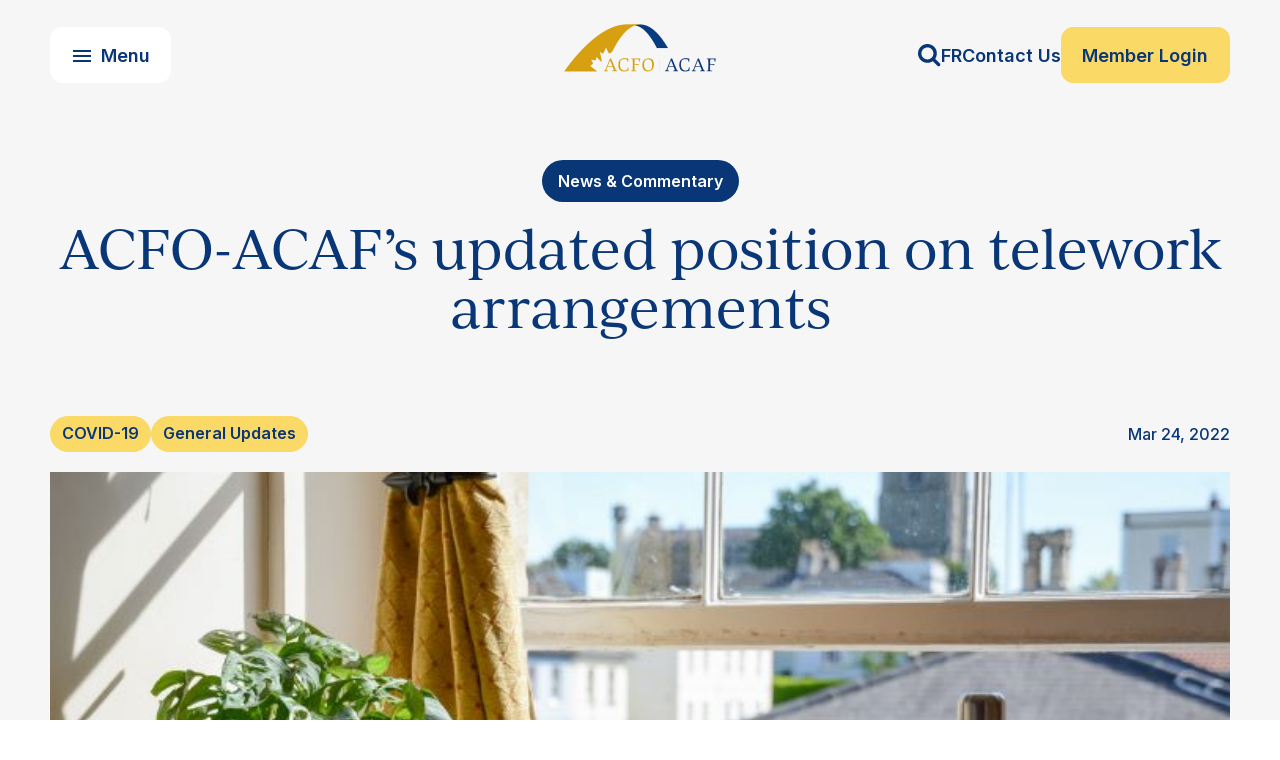

--- FILE ---
content_type: text/html; charset=UTF-8
request_url: https://www.acfo-acaf.com/acfo-acafs-updated-position-on-telework-arrangements/
body_size: 8422
content:

<!DOCTYPE html>
<html lang="en">
<head>
  <title>ACFO-ACAF’s updated position on telework arrangements | ACFO-ACAF</title>

  <link rel="preconnect" href="https://fonts.googleapis.com">
  <link rel="preconnect" href="https://fonts.gstatic.com" crossorigin>
  <link rel="preconnect" href="https://p.typekit.net" crossorigin>
  <link rel="preconnect" href="https://use.typekit.net" crossorigin>
  

  <link href="https://fonts.googleapis.com/css2?family=Inter+Tight:ital,wght@0,400;0,500;0,600;1,400;1,500;1,600&family=Inter:wght@400;500;600;700&display=swap" rel="stylesheet" media="print" onload="this.media='all'">
<link href="https://fonts.googleapis.com/css2?family=Inter:wght@400&display=swap" rel="stylesheet" media="print" onload="this.media='all'">
<link href="https://fonts.googleapis.com/css2?family=Inter:wght@400&text=→&display=swap" rel="stylesheet" media="print" onload="this.media='all'">
 
  <link rel="stylesheet" href="https://use.typekit.net/zua8pnr.css" media="print" onload="this.media='all'">
  <meta charset="utf-8">
  <meta name="viewport" content="width=device-width,initial-scale=1">

  <meta name='robots' content='max-image-preview:large' />
	<style>img:is([sizes="auto" i], [sizes^="auto," i]) { contain-intrinsic-size: 3000px 1500px }</style>
	<link rel="alternate" hreflang="en" href="https://www.acfo-acaf.com/acfo-acafs-updated-position-on-telework-arrangements/" />
<link rel="alternate" hreflang="fr" href="https://www.acfo-acaf.com/fr/le-point-sur-la-position-de-lacfo-acaf-en-matiere-de-teletravail/" />
<link rel="alternate" hreflang="x-default" href="https://www.acfo-acaf.com/acfo-acafs-updated-position-on-telework-arrangements/" />
<link rel="alternate" type="application/rss+xml" title="ACFO-ACAF &raquo; Feed" href="https://www.acfo-acaf.com/feed/" />
<link rel='stylesheet' id='wp-block-library-css' href='https://www.acfo-acaf.com/wp-includes/css/dist/block-library/style.min.css?ver=6.8.3' type='text/css' media='all' />
<style id='classic-theme-styles-inline-css' type='text/css'>
/*! This file is auto-generated */
.wp-block-button__link{color:#fff;background-color:#32373c;border-radius:9999px;box-shadow:none;text-decoration:none;padding:calc(.667em + 2px) calc(1.333em + 2px);font-size:1.125em}.wp-block-file__button{background:#32373c;color:#fff;text-decoration:none}
</style>
<style id='global-styles-inline-css' type='text/css'>
:root{--wp--preset--aspect-ratio--square: 1;--wp--preset--aspect-ratio--4-3: 4/3;--wp--preset--aspect-ratio--3-4: 3/4;--wp--preset--aspect-ratio--3-2: 3/2;--wp--preset--aspect-ratio--2-3: 2/3;--wp--preset--aspect-ratio--16-9: 16/9;--wp--preset--aspect-ratio--9-16: 9/16;--wp--preset--color--black: #000000;--wp--preset--color--cyan-bluish-gray: #abb8c3;--wp--preset--color--white: #ffffff;--wp--preset--color--pale-pink: #f78da7;--wp--preset--color--vivid-red: #cf2e2e;--wp--preset--color--luminous-vivid-orange: #ff6900;--wp--preset--color--luminous-vivid-amber: #fcb900;--wp--preset--color--light-green-cyan: #7bdcb5;--wp--preset--color--vivid-green-cyan: #00d084;--wp--preset--color--pale-cyan-blue: #8ed1fc;--wp--preset--color--vivid-cyan-blue: #0693e3;--wp--preset--color--vivid-purple: #9b51e0;--wp--preset--gradient--vivid-cyan-blue-to-vivid-purple: linear-gradient(135deg,rgba(6,147,227,1) 0%,rgb(155,81,224) 100%);--wp--preset--gradient--light-green-cyan-to-vivid-green-cyan: linear-gradient(135deg,rgb(122,220,180) 0%,rgb(0,208,130) 100%);--wp--preset--gradient--luminous-vivid-amber-to-luminous-vivid-orange: linear-gradient(135deg,rgba(252,185,0,1) 0%,rgba(255,105,0,1) 100%);--wp--preset--gradient--luminous-vivid-orange-to-vivid-red: linear-gradient(135deg,rgba(255,105,0,1) 0%,rgb(207,46,46) 100%);--wp--preset--gradient--very-light-gray-to-cyan-bluish-gray: linear-gradient(135deg,rgb(238,238,238) 0%,rgb(169,184,195) 100%);--wp--preset--gradient--cool-to-warm-spectrum: linear-gradient(135deg,rgb(74,234,220) 0%,rgb(151,120,209) 20%,rgb(207,42,186) 40%,rgb(238,44,130) 60%,rgb(251,105,98) 80%,rgb(254,248,76) 100%);--wp--preset--gradient--blush-light-purple: linear-gradient(135deg,rgb(255,206,236) 0%,rgb(152,150,240) 100%);--wp--preset--gradient--blush-bordeaux: linear-gradient(135deg,rgb(254,205,165) 0%,rgb(254,45,45) 50%,rgb(107,0,62) 100%);--wp--preset--gradient--luminous-dusk: linear-gradient(135deg,rgb(255,203,112) 0%,rgb(199,81,192) 50%,rgb(65,88,208) 100%);--wp--preset--gradient--pale-ocean: linear-gradient(135deg,rgb(255,245,203) 0%,rgb(182,227,212) 50%,rgb(51,167,181) 100%);--wp--preset--gradient--electric-grass: linear-gradient(135deg,rgb(202,248,128) 0%,rgb(113,206,126) 100%);--wp--preset--gradient--midnight: linear-gradient(135deg,rgb(2,3,129) 0%,rgb(40,116,252) 100%);--wp--preset--font-size--small: 13px;--wp--preset--font-size--medium: 20px;--wp--preset--font-size--large: 36px;--wp--preset--font-size--x-large: 42px;--wp--preset--spacing--20: 0.44rem;--wp--preset--spacing--30: 0.67rem;--wp--preset--spacing--40: 1rem;--wp--preset--spacing--50: 1.5rem;--wp--preset--spacing--60: 2.25rem;--wp--preset--spacing--70: 3.38rem;--wp--preset--spacing--80: 5.06rem;--wp--preset--shadow--natural: 6px 6px 9px rgba(0, 0, 0, 0.2);--wp--preset--shadow--deep: 12px 12px 50px rgba(0, 0, 0, 0.4);--wp--preset--shadow--sharp: 6px 6px 0px rgba(0, 0, 0, 0.2);--wp--preset--shadow--outlined: 6px 6px 0px -3px rgba(255, 255, 255, 1), 6px 6px rgba(0, 0, 0, 1);--wp--preset--shadow--crisp: 6px 6px 0px rgba(0, 0, 0, 1);}:where(.is-layout-flex){gap: 0.5em;}:where(.is-layout-grid){gap: 0.5em;}body .is-layout-flex{display: flex;}.is-layout-flex{flex-wrap: wrap;align-items: center;}.is-layout-flex > :is(*, div){margin: 0;}body .is-layout-grid{display: grid;}.is-layout-grid > :is(*, div){margin: 0;}:where(.wp-block-columns.is-layout-flex){gap: 2em;}:where(.wp-block-columns.is-layout-grid){gap: 2em;}:where(.wp-block-post-template.is-layout-flex){gap: 1.25em;}:where(.wp-block-post-template.is-layout-grid){gap: 1.25em;}.has-black-color{color: var(--wp--preset--color--black) !important;}.has-cyan-bluish-gray-color{color: var(--wp--preset--color--cyan-bluish-gray) !important;}.has-white-color{color: var(--wp--preset--color--white) !important;}.has-pale-pink-color{color: var(--wp--preset--color--pale-pink) !important;}.has-vivid-red-color{color: var(--wp--preset--color--vivid-red) !important;}.has-luminous-vivid-orange-color{color: var(--wp--preset--color--luminous-vivid-orange) !important;}.has-luminous-vivid-amber-color{color: var(--wp--preset--color--luminous-vivid-amber) !important;}.has-light-green-cyan-color{color: var(--wp--preset--color--light-green-cyan) !important;}.has-vivid-green-cyan-color{color: var(--wp--preset--color--vivid-green-cyan) !important;}.has-pale-cyan-blue-color{color: var(--wp--preset--color--pale-cyan-blue) !important;}.has-vivid-cyan-blue-color{color: var(--wp--preset--color--vivid-cyan-blue) !important;}.has-vivid-purple-color{color: var(--wp--preset--color--vivid-purple) !important;}.has-black-background-color{background-color: var(--wp--preset--color--black) !important;}.has-cyan-bluish-gray-background-color{background-color: var(--wp--preset--color--cyan-bluish-gray) !important;}.has-white-background-color{background-color: var(--wp--preset--color--white) !important;}.has-pale-pink-background-color{background-color: var(--wp--preset--color--pale-pink) !important;}.has-vivid-red-background-color{background-color: var(--wp--preset--color--vivid-red) !important;}.has-luminous-vivid-orange-background-color{background-color: var(--wp--preset--color--luminous-vivid-orange) !important;}.has-luminous-vivid-amber-background-color{background-color: var(--wp--preset--color--luminous-vivid-amber) !important;}.has-light-green-cyan-background-color{background-color: var(--wp--preset--color--light-green-cyan) !important;}.has-vivid-green-cyan-background-color{background-color: var(--wp--preset--color--vivid-green-cyan) !important;}.has-pale-cyan-blue-background-color{background-color: var(--wp--preset--color--pale-cyan-blue) !important;}.has-vivid-cyan-blue-background-color{background-color: var(--wp--preset--color--vivid-cyan-blue) !important;}.has-vivid-purple-background-color{background-color: var(--wp--preset--color--vivid-purple) !important;}.has-black-border-color{border-color: var(--wp--preset--color--black) !important;}.has-cyan-bluish-gray-border-color{border-color: var(--wp--preset--color--cyan-bluish-gray) !important;}.has-white-border-color{border-color: var(--wp--preset--color--white) !important;}.has-pale-pink-border-color{border-color: var(--wp--preset--color--pale-pink) !important;}.has-vivid-red-border-color{border-color: var(--wp--preset--color--vivid-red) !important;}.has-luminous-vivid-orange-border-color{border-color: var(--wp--preset--color--luminous-vivid-orange) !important;}.has-luminous-vivid-amber-border-color{border-color: var(--wp--preset--color--luminous-vivid-amber) !important;}.has-light-green-cyan-border-color{border-color: var(--wp--preset--color--light-green-cyan) !important;}.has-vivid-green-cyan-border-color{border-color: var(--wp--preset--color--vivid-green-cyan) !important;}.has-pale-cyan-blue-border-color{border-color: var(--wp--preset--color--pale-cyan-blue) !important;}.has-vivid-cyan-blue-border-color{border-color: var(--wp--preset--color--vivid-cyan-blue) !important;}.has-vivid-purple-border-color{border-color: var(--wp--preset--color--vivid-purple) !important;}.has-vivid-cyan-blue-to-vivid-purple-gradient-background{background: var(--wp--preset--gradient--vivid-cyan-blue-to-vivid-purple) !important;}.has-light-green-cyan-to-vivid-green-cyan-gradient-background{background: var(--wp--preset--gradient--light-green-cyan-to-vivid-green-cyan) !important;}.has-luminous-vivid-amber-to-luminous-vivid-orange-gradient-background{background: var(--wp--preset--gradient--luminous-vivid-amber-to-luminous-vivid-orange) !important;}.has-luminous-vivid-orange-to-vivid-red-gradient-background{background: var(--wp--preset--gradient--luminous-vivid-orange-to-vivid-red) !important;}.has-very-light-gray-to-cyan-bluish-gray-gradient-background{background: var(--wp--preset--gradient--very-light-gray-to-cyan-bluish-gray) !important;}.has-cool-to-warm-spectrum-gradient-background{background: var(--wp--preset--gradient--cool-to-warm-spectrum) !important;}.has-blush-light-purple-gradient-background{background: var(--wp--preset--gradient--blush-light-purple) !important;}.has-blush-bordeaux-gradient-background{background: var(--wp--preset--gradient--blush-bordeaux) !important;}.has-luminous-dusk-gradient-background{background: var(--wp--preset--gradient--luminous-dusk) !important;}.has-pale-ocean-gradient-background{background: var(--wp--preset--gradient--pale-ocean) !important;}.has-electric-grass-gradient-background{background: var(--wp--preset--gradient--electric-grass) !important;}.has-midnight-gradient-background{background: var(--wp--preset--gradient--midnight) !important;}.has-small-font-size{font-size: var(--wp--preset--font-size--small) !important;}.has-medium-font-size{font-size: var(--wp--preset--font-size--medium) !important;}.has-large-font-size{font-size: var(--wp--preset--font-size--large) !important;}.has-x-large-font-size{font-size: var(--wp--preset--font-size--x-large) !important;}
:where(.wp-block-post-template.is-layout-flex){gap: 1.25em;}:where(.wp-block-post-template.is-layout-grid){gap: 1.25em;}
:where(.wp-block-columns.is-layout-flex){gap: 2em;}:where(.wp-block-columns.is-layout-grid){gap: 2em;}
:root :where(.wp-block-pullquote){font-size: 1.5em;line-height: 1.6;}
</style>
<link rel='stylesheet' id='style-css' href='https://www.acfo-acaf.com/wp-content/themes/acfo/style.css?ver=20250609' type='text/css' media='all' />
<script type="text/javascript" id="wpml-cookie-js-extra">
/* <![CDATA[ */
var wpml_cookies = {"wp-wpml_current_language":{"value":"en","expires":1,"path":"\/"}};
var wpml_cookies = {"wp-wpml_current_language":{"value":"en","expires":1,"path":"\/"}};
/* ]]> */
</script>
<script type="text/javascript" src="https://www.acfo-acaf.com/wp-content/plugins/sitepress-multilingual-cms/res/js/cookies/language-cookie.js?ver=486900" id="wpml-cookie-js" defer="defer" data-wp-strategy="defer"></script>
<script type="text/javascript" src="https://www.acfo-acaf.com/wp-includes/js/jquery/jquery.min.js?ver=3.7.1" id="jquery-core-js"></script>
<script type="text/javascript" src="https://www.acfo-acaf.com/wp-includes/js/jquery/jquery-migrate.min.js?ver=3.4.1" id="jquery-migrate-js"></script>
<script type="text/javascript" src="https://www.acfo-acaf.com/wp-content/themes/acfo/assets/js/scripts.js?ver=20250609" id="theme-main-js"></script>
<link rel="https://api.w.org/" href="https://www.acfo-acaf.com/wp-json/" /><link rel="alternate" title="JSON" type="application/json" href="https://www.acfo-acaf.com/wp-json/wp/v2/posts/2931" /><link rel="canonical" href="https://www.acfo-acaf.com/acfo-acafs-updated-position-on-telework-arrangements/" />
<link rel='shortlink' href='https://www.acfo-acaf.com/?p=2931' />
<link rel="alternate" title="oEmbed (JSON)" type="application/json+oembed" href="https://www.acfo-acaf.com/wp-json/oembed/1.0/embed?url=https%3A%2F%2Fwww.acfo-acaf.com%2Facfo-acafs-updated-position-on-telework-arrangements%2F" />
<link rel="alternate" title="oEmbed (XML)" type="text/xml+oembed" href="https://www.acfo-acaf.com/wp-json/oembed/1.0/embed?url=https%3A%2F%2Fwww.acfo-acaf.com%2Facfo-acafs-updated-position-on-telework-arrangements%2F&#038;format=xml" />
  <link rel="apple-touch-icon" sizes="180x180" href="/wp-content/themes/acfo/assets/favicon/apple-touch-icon.png">
<link rel="icon" type="image/png" sizes="32x32" href="/wp-content/themes/acfo/assets/favicon/favicon-32x32.png">
<link rel="icon" type="image/png" sizes="16x16" href="/wp-content/themes/acfo/assets/favicon/favicon-16x16.png">
<link rel="manifest" href="/wp-content/themes/acfo/assets/favicon/site.webmanifest">
<link rel="mask-icon" href="/wp-content/themes/acfo/assets/favicon/safari-pinned-tab.svg" color="#083677">
<link rel="shortcut icon" href="/wp-content/themes/acfo/assets/favicon/favicon.ico">
<meta name="msapplication-TileColor" content="#00aba9">
<meta name="msapplication-config" content="/wp-content/themes/acfo/assets/favicon/browserconfig.xml">
<meta name="theme-color" content="#ffffff">
  <!-- Google tag (gtag.js) -->
<script async src="https://www.googletagmanager.com/gtag/js?id=G-3VYGNTNNX3"></script>
<script>
  window.dataLayer = window.dataLayer || [];
  function gtag(){dataLayer.push(arguments);}
  gtag('js', new Date());

  gtag('config', 'G-3VYGNTNNX3');
</script></head>
<body class="wp-singular post-template-default single single-post postid-2931 single-format-standard wp-theme-acfo lang--en">
    <div class="siteHeader__wrap">
    <header class='siteHeader'>
      <div class="headerNav__wrap">
        <nav class="headerNav">
          <div class="headerNav__hamburgerWrap">
  <div class="headerNav__toggleWrap">
    <button class="headerNav__hamburger whiteButton" type="button" aria-expanded="false" aria-controls="headerNav__mainMenu" aria-label='Menu'>
      <div class="headerNav__hamburger--closed headerNav__hamburgerContent">
        <span class="buttonIcon"><svg width="18" height="12" viewBox="0 0 18 12" xmlns="http://www.w3.org/2000/svg">
<path d="M0 12H18V10H0V12ZM0 7H18V5H0V7ZM0 0V2H18V0H0Z" />
</svg>
</span>
        <span class="buttonText" >Menu</span>
      </div>

      <div class="headerNav__hamburger--open headerNav__hamburgerContent" aria-hidden="true" aria-label='Close'>
        <span class="buttonIcon"><svg width="15" height="15" viewBox="0 0 15 15" xmlns="http://www.w3.org/2000/svg">
<path d="M15 1.51071L13.4893 0L7.5 5.98929L1.51071 0L0 1.51071L5.98929 7.5L0 13.4893L1.51071 15L7.5 9.01071L13.4893 15L15 13.4893L9.01071 7.5L15 1.51071Z" />
</svg></span>
        <span class="buttonText" >Close</span>
      </div>
    </button>
  </div>
  
  <div class='headerNav__menuWrap' id="headerNav__mainMenu" role="region">
    <div class='headerNav__menu'>
      <div class='headerNav__hamburgerMemberMenu'>
        <ul id="menu-featured-nav" class="menu"><li id="menu-item-4724" class="header__membersButtonWrap menu-item menu-item-type-custom menu-item-object-custom menu-item-4724"><a target="_blank" href="https://my.acfo-acaf.com">Member Login</a></li>
</ul>      </div>
      
      <ul id="menu-header-nav" class="hamburger__mainMenu"><li id="menu-item-4796" class="menu-item menu-item-type-post_type menu-item-object-page menu-item-4796"><a href="https://www.acfo-acaf.com/our-groups/">Our Groups<span class='headerNav__linkArrow'><svg width="17" height="14" viewBox="0 0 17 14" xmlns="http://www.w3.org/2000/svg">
<path d="M9.82813 14L8.625 12.8125L13.5781 7.85938H0.75V6.14062H13.5781L8.625 1.20313L9.82813 2.38419e-07L16.8281 7L9.82813 14Z"/>
</svg>
</span></a></li>
<li id="menu-item-5022" class="menu-item menu-item-type-post_type menu-item-object-page menu-item-5022"><a href="https://www.acfo-acaf.com/member-support-centre/">Member Support Centre<span class='headerNav__linkArrow'><svg width="17" height="14" viewBox="0 0 17 14" xmlns="http://www.w3.org/2000/svg">
<path d="M9.82813 14L8.625 12.8125L13.5781 7.85938H0.75V6.14062H13.5781L8.625 1.20313L9.82813 2.38419e-07L16.8281 7L9.82813 14Z"/>
</svg>
</span></a></li>
<li id="menu-item-4797" class="menu-item menu-item-type-post_type menu-item-object-page menu-item-4797"><a href="https://www.acfo-acaf.com/news-commentary/">News &#038; Commentary<span class='headerNav__linkArrow'><svg width="17" height="14" viewBox="0 0 17 14" xmlns="http://www.w3.org/2000/svg">
<path d="M9.82813 14L8.625 12.8125L13.5781 7.85938H0.75V6.14062H13.5781L8.625 1.20313L9.82813 2.38419e-07L16.8281 7L9.82813 14Z"/>
</svg>
</span></a></li>
<li id="menu-item-4805" class="menu-item menu-item-type-custom menu-item-object-custom menu-item-4805"><a target="_blank" href="https://pd.acfo-acaf.com/">Professional Development<span class='headerNav__linkArrow'><svg width="17" height="14" viewBox="0 0 17 14" xmlns="http://www.w3.org/2000/svg">
<path d="M9.82813 14L8.625 12.8125L13.5781 7.85938H0.75V6.14062H13.5781L8.625 1.20313L9.82813 2.38419e-07L16.8281 7L9.82813 14Z"/>
</svg>
</span></a></li>
<li id="menu-item-4799" class="menu-item menu-item-type-post_type menu-item-object-page menu-item-4799"><a href="https://www.acfo-acaf.com/collective-agreements/">Your Collective Agreement<span class='headerNav__linkArrow'><svg width="17" height="14" viewBox="0 0 17 14" xmlns="http://www.w3.org/2000/svg">
<path d="M9.82813 14L8.625 12.8125L13.5781 7.85938H0.75V6.14062H13.5781L8.625 1.20313L9.82813 2.38419e-07L16.8281 7L9.82813 14Z"/>
</svg>
</span></a></li>
<li id="menu-item-4798" class="menu-item menu-item-type-post_type menu-item-object-page menu-item-4798"><a href="https://www.acfo-acaf.com/your-membership/">Your Membership &#038; Programs<span class='headerNav__linkArrow'><svg width="17" height="14" viewBox="0 0 17 14" xmlns="http://www.w3.org/2000/svg">
<path d="M9.82813 14L8.625 12.8125L13.5781 7.85938H0.75V6.14062H13.5781L8.625 1.20313L9.82813 2.38419e-07L16.8281 7L9.82813 14Z"/>
</svg>
</span></a></li>
<li id="menu-item-6314" class="menu-item menu-item-type-post_type menu-item-object-page menu-item-6314"><a href="https://www.acfo-acaf.com/upcoming-events/">Upcoming Events<span class='headerNav__linkArrow'><svg width="17" height="14" viewBox="0 0 17 14" xmlns="http://www.w3.org/2000/svg">
<path d="M9.82813 14L8.625 12.8125L13.5781 7.85938H0.75V6.14062H13.5781L8.625 1.20313L9.82813 2.38419e-07L16.8281 7L9.82813 14Z"/>
</svg>
</span></a></li>
<li id="menu-item-4800" class="menu-item menu-item-type-post_type menu-item-object-page menu-item-4800"><a href="https://www.acfo-acaf.com/about/">About Us<span class='headerNav__linkArrow'><svg width="17" height="14" viewBox="0 0 17 14" xmlns="http://www.w3.org/2000/svg">
<path d="M9.82813 14L8.625 12.8125L13.5781 7.85938H0.75V6.14062H13.5781L8.625 1.20313L9.82813 2.38419e-07L16.8281 7L9.82813 14Z"/>
</svg>
</span></a></li>
<li id="menu-item-5688" class="menu-item menu-item-type-custom menu-item-object-custom menu-item-5688"><a href="https://remote-works.ca/">#RemoteWorks<span class='headerNav__linkArrow'><svg width="17" height="14" viewBox="0 0 17 14" xmlns="http://www.w3.org/2000/svg">
<path d="M9.82813 14L8.625 12.8125L13.5781 7.85938H0.75V6.14062H13.5781L8.625 1.20313L9.82813 2.38419e-07L16.8281 7L9.82813 14Z"/>
</svg>
</span></a></li>
</ul>        
      <ul aria-label="Social Links" class='headerNav__socials'>
        <li><a href='https://www.linkedin.com/company/acfo-acaf/' target='_blank' rel='noopener noreferrer'><svg width="26" height="26" viewBox="0 0 26 26" xmlns="http://www.w3.org/2000/svg">
<path d="M24.1429 0H1.85134C0.829911 0 0 0.841518 0 1.87455V24.1254C0 25.1585 0.829911 26 1.85134 26H24.1429C25.1643 26 26 25.1585 26 24.1254V1.87455C26 0.841518 25.1643 0 24.1429 0V0ZM7.85804 22.2857H4.00446V9.87768H7.86384V22.2857H7.85804ZM5.93125 8.18304C4.69509 8.18304 3.69687 7.17902 3.69687 5.94866C3.69687 4.7183 4.69509 3.71429 5.93125 3.71429C7.16161 3.71429 8.16562 4.7183 8.16562 5.94866C8.16562 7.18482 7.16741 8.18304 5.93125 8.18304V8.18304ZM22.3031 22.2857H18.4496V16.25C18.4496 14.8107 18.4205 12.9594 16.4473 12.9594C14.4393 12.9594 14.1317 14.5263 14.1317 16.1455V22.2857H10.2781V9.87768H13.975V11.5723H14.0272C14.5437 10.5973 15.8031 9.57009 17.6777 9.57009C21.5777 9.57009 22.3031 12.1411 22.3031 15.4839V22.2857Z" />
</svg>
</a></li><li><a href='https://www.youtube.com/channel/UCW-ozDw9aTM6rT389Rf0C6w' target='_blank' rel='noopener noreferrer'><svg width="31" height="22" viewBox="0 0 31 22" xmlns="http://www.w3.org/2000/svg">
<path fill-rule="evenodd" clip-rule="evenodd" d="M25.9206 20.7757C25.9206 20.7757 21.6656 21.0938 15.249 21.0938C7.31763 21.0268 4.88376 20.7924 4.88376 20.7924C4.77258 20.7733 4.6387 20.7582 4.48747 20.7411C3.71264 20.6536 2.48214 20.5146 1.51377 19.5201C1.51377 19.5201 0.577668 18.5994 0.305346 16.5402C0.0493354 14.6185 0.00666695 12.6967 0 11.9794V9.11437C0.00666695 8.39705 0.0493354 6.47531 0.305346 4.55358C0.577668 2.47768 1.51377 1.57366 1.51377 1.57366C2.55818 0.485951 3.72732 0.379787 4.38334 0.320217C4.4543 0.313774 4.51925 0.307876 4.57739 0.30134C4.57739 0.30134 8.83242 0 15.249 0C21.6656 0 25.9206 0.30134 25.9206 0.30134C25.9788 0.307876 26.0437 0.313774 26.1147 0.320217C26.7707 0.379787 27.9398 0.485951 28.9842 1.57366C28.9842 1.57366 29.9203 2.47768 30.1927 4.55358C30.4756 6.6776 30.498 8.80163 30.4991 9.29945V11.7943C30.498 12.2921 30.4756 14.4162 30.1927 16.5402C29.9203 18.5994 28.9842 19.5201 28.9842 19.5201C27.9411 20.5914 26.7736 20.6971 26.1171 20.7566C26.0452 20.7631 25.9794 20.7691 25.9206 20.7757ZM12.0996 6.00977V14.4305L20.3373 10.2453L12.0996 6.00977Z" />
</svg>
</a></li>      </ul>

      <div class='headerNav__hamburgerFooterMenu'>
        <div class="headerNav__hamburgerLangWrap">
          <a href="https://www.acfo-acaf.com/fr/le-point-sur-la-position-de-lacfo-acaf-en-matiere-de-teletravail/" rel="alternate" hreflang="fr" class="alternate-language">FR</a>        </div>
        <ul id="menu-featured-nav-1" class="menu"><li id="menu-item-4854" class="menu-item menu-item-type-post_type menu-item-object-page menu-item-4854"><a href="https://www.acfo-acaf.com/contact-us/">Contact Us</a></li>
</ul>      </div>
    </div>
  </div>
</div>
          
          <a href='https://www.acfo-acaf.com' class='headerNav__logo'>
            <img src="https://www.acfo-acaf.com/wp-content/themes/acfo/assets/img/acfo-logo.png" alt='ACFO Logo' />
          </a>
          
          <div class='headerNav__featureLinks'>
            <div class='headerNav__searchToggle'>
              <button type="button" class="header__searchToggle" aria-expanded="false" aria-controls="headerNav__search"><svg width="23" height="23" viewBox="0 0 23 23" xmlns="http://www.w3.org/2000/svg">
<path d="M15.4286 9.42857C15.4286 12.7366 12.7366 15.4286 9.42857 15.4286C6.12054 15.4286 3.42857 12.7366 3.42857 9.42857C3.42857 6.12054 6.12054 3.42857 9.42857 3.42857C12.7366 3.42857 15.4286 6.12054 15.4286 9.42857ZM22.2857 20.5714C22.2857 20.1161 22.0982 19.6741 21.7902 19.3661L17.1964 14.7723C18.2812 13.2054 18.8571 11.3304 18.8571 9.42857C18.8571 4.21875 14.6384 0 9.42857 0C4.21875 0 0 4.21875 0 9.42857C0 14.6384 4.21875 18.8571 9.42857 18.8571C11.3304 18.8571 13.2054 18.2813 14.7723 17.1964L19.3661 21.7768C19.6741 22.0982 20.1161 22.2857 20.5714 22.2857C21.5089 22.2857 22.2857 21.5089 22.2857 20.5714Z" />
</svg></button>
            </div>
            
            <div class="headerNav__langWrap">
              <a href="https://www.acfo-acaf.com/fr/le-point-sur-la-position-de-lacfo-acaf-en-matiere-de-teletravail/" rel="alternate" hreflang="fr" class="alternate-language">FR</a>            </div>
            
            <div class="headerNav__featuredNavWrap">
              <ul id="menu-featured-nav-2" class="menu"><li class="menu-item menu-item-type-post_type menu-item-object-page menu-item-4854"><a href="https://www.acfo-acaf.com/contact-us/">Contact Us</a></li>
<li class="header__membersButtonWrap menu-item menu-item-type-custom menu-item-object-custom menu-item-4724"><a target="_blank" href="https://my.acfo-acaf.com">Member Login</a></li>
</ul>            </div>
            
          </div>
        </nav>
      </div>
      
      <div class="header__searchWrap">
        <div class="header__search acfoForm">
          <form role="search" method="get" id="searchForm-header" action="/" class="header__searchForm searchForm">
    <label for="s-header" aria-label="Search">
      <svg width="23" height="23" viewBox="0 0 23 23" xmlns="http://www.w3.org/2000/svg">
<path d="M15.4286 9.42857C15.4286 12.7366 12.7366 15.4286 9.42857 15.4286C6.12054 15.4286 3.42857 12.7366 3.42857 9.42857C3.42857 6.12054 6.12054 3.42857 9.42857 3.42857C12.7366 3.42857 15.4286 6.12054 15.4286 9.42857ZM22.2857 20.5714C22.2857 20.1161 22.0982 19.6741 21.7902 19.3661L17.1964 14.7723C18.2812 13.2054 18.8571 11.3304 18.8571 9.42857C18.8571 4.21875 14.6384 0 9.42857 0C4.21875 0 0 4.21875 0 9.42857C0 14.6384 4.21875 18.8571 9.42857 18.8571C11.3304 18.8571 13.2054 18.2813 14.7723 17.1964L19.3661 21.7768C19.6741 22.0982 20.1161 22.2857 20.5714 22.2857C21.5089 22.2857 22.2857 21.5089 22.2857 20.5714Z" />
</svg>    </label>

    <input type="text" value="" name="s" class="search__input" id="s-header" placeholder="Search ACFO for ...">

    <button type="submit" id="searchsubmitheader" aria-label="Search" class="search__submit">
          </button>
</form>        </div>
      </div>
    </header>
  </div>
  
  <main class='siteMain'><div class="page page--page">
  <div class="page__content content">
    <div class='acfoSection pageHeader__wrap pageHeader__wrap--withImg'><div class='pageHeader pageHeader--simple'><div class='pageHeader__topLinkWrap'><a class='pageHeader__topLink' href='https://www.acfo-acaf.com/news-commentary/'>News &#038; Commentary</a></div><h1>ACFO-ACAF’s updated position on telework arrangements</h1><div class='pageHeader__infoHeader'><ul class='pageHeader__cats' aria-label='Categories'><li class='pageHeader__cat'><a href='https://www.acfo-acaf.com/category/covid-19/'>COVID-19</a></li><li class='pageHeader__cat'><a href='https://www.acfo-acaf.com/category/general/'>General Updates</a></li></ul><div class='pageHeader__date'>Mar 24, 2022</div></div><div class='pageHeader__imgWrap'><img class='pageHeader__img' src='https://www.acfo-acaf.com/wp-content/uploads/2021/01/wfhequipment-128x53.jpg' srcset='https://www.acfo-acaf.com/wp-content/uploads/2021/01/wfhequipment-128x64.jpg 128w,https://www.acfo-acaf.com/wp-content/uploads/2021/01/wfhequipment-256x128.jpg 256w,https://www.acfo-acaf.com/wp-content/uploads/2021/01/wfhequipment-512x256.jpg 512w,https://www.acfo-acaf.com/wp-content/uploads/2021/01/wfhequipment-750x375.jpg 750w,https://www.acfo-acaf.com/wp-content/uploads/2021/01/wfhequipment.jpg 1024w,https://www.acfo-acaf.com/wp-content/uploads/2021/01/wfhequipment.jpg 1440w,https://www.acfo-acaf.com/wp-content/uploads/2021/01/wfhequipment.jpg 2048w' sizes='(max-width: 1180px) 100vw, 1180px' /></div></div></div>
<p>As COVID-19 restrictions begin to lift around the country, and as <a href="https://ottawacitizen.com/news/local-news/federal-department-heads-get-green-light-to-bring-more-public-servants-back-to-the-office" target="_blank" rel="noreferrer noopener">Treasury Board’s position on telework was updated on February 28</a> informing departments they could resume their planning to gradually increase building occupancy, ACFO-ACAF would like to clarify its position surrounding telework arrangements.</p>

<p>The vast majority of ACFO-ACAF members have been working from home for the past two years while still maintaining high levels of productivity. With this level of efficiency in mind, as well as our preliminary State of the Community survey results for 2021-22 showing that nearly 95% of members wish to either telework full-time or work in a hybrid model, ACFO-ACAF believes our members should have the option to continue to telework.</p>

<p>With physical distancing, masking and vaccination requirements expected to loosen, ACFO-ACAF continues to support the safety of our members. We are advocating against broad policies forcing members to return to the workplace for a specific number of days per week. In consultation with OCHRO and departments, we have asked that telework requests be assessed on a case-by-case basis and taken the position that employees can continue to work at full capacity from home.</p>

<p>This is especially true for employees requiring accommodation. Employees who are unable to comply with vaccination, masking or other workplace requirements due to a human rights-based ground must be accommodated. In addition, as restrictions are lifted, those who are at greater risk medically must be accommodated with alternate work arrangements.</p>

<p>Telework should not be dependent on the preferences of managers and should instead be based on the type of work that is done by the employee. This ensures that fairness and consistency is applied across multiple job functions within the CT Community.</p>

<p>In the coming months, ACFO-ACAF will be taking stock of departments’ openness to telework and the flexibility of their policies. We will then share this information with members to encourage transparency and empower members to seek employment with departments who prioritize safety and flexibility.</p>

<p>If you require telework as an accommodation and your request for telework is denied, please request that the employer provide you with a detailed explanation in writing to explain the denial. If you do not receive an explanation, or for any questions about telework arrangements and your right to telework, please contact <a href="mailto:labourrelations@acfo-acaf.com" target="_blank" rel="noreferrer noopener">labourrelations@acfo-acaf.com</a>.</p>
<div class='acfoSection sectionWrap sectionWrap--postGroups  sectionWrap--color-white' ><div class='section section--postGroups '><ul class='post__groups' aria-label='Groups'><li class='post__group'><a href='https://www.acfo-acaf.com/group/ct-eav/'>CT-EAV</a></li><li class='post__group'><a href='https://www.acfo-acaf.com/group/ct-fin/'>CT-FIN</a></li><li class='post__group'><a href='https://www.acfo-acaf.com/group/ct-iau/'>CT-IAU</a></li></ul></div></div><div class='acfoSection sectionWrap sectionWrap--cardGrid  sectionWrap--relatedPosts sectionWrap--cardGrid-ofThree sectionWrap--color-grey' ><div class='section section--cardGrid '><div class='cardGrid__header'>
        <h2 class='sectionTitle cardGrid__title'>Related</h2>
        
        <div class='linkWrap--arrow cardGrid__linkButton'><a href='/?s=&amp;category_name=' class='link--arrow link--hoverSlide' ><div class=''>Read More<span class="acfoArrow"> →</span></div></a></div>
      </div>
        
      <div class='cardGrid__grid cardGrid__grid--ofThree card--color-grey'></div></div></div>  </div>
</div>
</main>

<footer class='siteFooter'>
  <div class='footerNav'>
    <div class='footer__logoWrap'>
      <a href='/' class='footer__logo'>
        <img src="https://www.acfo-acaf.com/wp-content/themes/acfo/assets/img/acfo-logo.png" alt='ACFO Logo' />
      </a>
    </div>
  
    <div class='footerNav__menuWrap'>
      <ul id="menu-footer-menu" class="menu"><li id="menu-item-4838" class="menu-item menu-item-type-post_type menu-item-object-page menu-item-4838"><a href="https://www.acfo-acaf.com/our-groups/">Our Groups</a></li>
<li id="menu-item-4842" class="menu-item menu-item-type-post_type menu-item-object-page menu-item-4842"><a href="https://www.acfo-acaf.com/collective-agreements/">Your Collective Agreement</a></li>
<li id="menu-item-4839" class="menu-item menu-item-type-post_type menu-item-object-page menu-item-4839"><a href="https://www.acfo-acaf.com/member-support-centre/">Member Support Centre</a></li>
<li id="menu-item-4843" class="menu-item menu-item-type-post_type menu-item-object-page menu-item-4843"><a href="https://www.acfo-acaf.com/your-membership/">Your Membership &#038; Programs</a></li>
<li id="menu-item-4840" class="menu-item menu-item-type-post_type menu-item-object-page menu-item-4840"><a href="https://www.acfo-acaf.com/news-commentary/">News &#038; Commentary</a></li>
<li id="menu-item-4844" class="menu-item menu-item-type-post_type menu-item-object-page menu-item-4844"><a href="https://www.acfo-acaf.com/about/">About Us</a></li>
<li id="menu-item-4841" class="menu-item menu-item-type-custom menu-item-object-custom menu-item-4841"><a target="_blank" href="https://pd.acfo-acaf.com/">Professional Development</a></li>
<li id="menu-item-4845" class="menu-item menu-item-type-post_type menu-item-object-page menu-item-4845"><a href="https://www.acfo-acaf.com/contact-us/">Contact Us</a></li>
</ul>    </div>
  
    <div class='footerNav__socialsWrap'>
      <ul aria-label="Social Links" class='footerNav__socials'>
        <li><a href='https://www.linkedin.com/company/acfo-acaf/' target='_blank' rel='noopener noreferrer'><svg width="26" height="26" viewBox="0 0 26 26" xmlns="http://www.w3.org/2000/svg">
<path d="M24.1429 0H1.85134C0.829911 0 0 0.841518 0 1.87455V24.1254C0 25.1585 0.829911 26 1.85134 26H24.1429C25.1643 26 26 25.1585 26 24.1254V1.87455C26 0.841518 25.1643 0 24.1429 0V0ZM7.85804 22.2857H4.00446V9.87768H7.86384V22.2857H7.85804ZM5.93125 8.18304C4.69509 8.18304 3.69687 7.17902 3.69687 5.94866C3.69687 4.7183 4.69509 3.71429 5.93125 3.71429C7.16161 3.71429 8.16562 4.7183 8.16562 5.94866C8.16562 7.18482 7.16741 8.18304 5.93125 8.18304V8.18304ZM22.3031 22.2857H18.4496V16.25C18.4496 14.8107 18.4205 12.9594 16.4473 12.9594C14.4393 12.9594 14.1317 14.5263 14.1317 16.1455V22.2857H10.2781V9.87768H13.975V11.5723H14.0272C14.5437 10.5973 15.8031 9.57009 17.6777 9.57009C21.5777 9.57009 22.3031 12.1411 22.3031 15.4839V22.2857Z" />
</svg>
</a></li><li><a href='https://www.youtube.com/channel/UCW-ozDw9aTM6rT389Rf0C6w' target='_blank' rel='noopener noreferrer'><svg width="31" height="22" viewBox="0 0 31 22" xmlns="http://www.w3.org/2000/svg">
<path fill-rule="evenodd" clip-rule="evenodd" d="M25.9206 20.7757C25.9206 20.7757 21.6656 21.0938 15.249 21.0938C7.31763 21.0268 4.88376 20.7924 4.88376 20.7924C4.77258 20.7733 4.6387 20.7582 4.48747 20.7411C3.71264 20.6536 2.48214 20.5146 1.51377 19.5201C1.51377 19.5201 0.577668 18.5994 0.305346 16.5402C0.0493354 14.6185 0.00666695 12.6967 0 11.9794V9.11437C0.00666695 8.39705 0.0493354 6.47531 0.305346 4.55358C0.577668 2.47768 1.51377 1.57366 1.51377 1.57366C2.55818 0.485951 3.72732 0.379787 4.38334 0.320217C4.4543 0.313774 4.51925 0.307876 4.57739 0.30134C4.57739 0.30134 8.83242 0 15.249 0C21.6656 0 25.9206 0.30134 25.9206 0.30134C25.9788 0.307876 26.0437 0.313774 26.1147 0.320217C26.7707 0.379787 27.9398 0.485951 28.9842 1.57366C28.9842 1.57366 29.9203 2.47768 30.1927 4.55358C30.4756 6.6776 30.498 8.80163 30.4991 9.29945V11.7943C30.498 12.2921 30.4756 14.4162 30.1927 16.5402C29.9203 18.5994 28.9842 19.5201 28.9842 19.5201C27.9411 20.5914 26.7736 20.6971 26.1171 20.7566C26.0452 20.7631 25.9794 20.7691 25.9206 20.7757ZM12.0996 6.00977V14.4305L20.3373 10.2453L12.0996 6.00977Z" />
</svg>
</a></li>      </ul>
    </div>
  </div>
  
  <div class='footerFinePrint'>
    <div class='footerCopyright'>
      Copyright &copy; 2026 ACFO-ACAF
    </div>

    <div class='footer__policyWrap'>
      <ul id="menu-policy-nav" class="menu"><li id="menu-item-4808" class="menu-item menu-item-type-post_type menu-item-object-page menu-item-4808"><a href="https://www.acfo-acaf.com/privacy-policy/">Privacy Policy</a></li>
<li id="menu-item-5588" class="menu-item menu-item-type-post_type menu-item-object-page menu-item-5588"><a href="https://www.acfo-acaf.com/bylaws/">Bylaws</a></li>
<li id="menu-item-4811" class="menu-item menu-item-type-post_type menu-item-object-page menu-item-4811"><a href="https://www.acfo-acaf.com/member-calendars/">Member Calendars</a></li>
</ul>    </div>
  </div>
</footer>
<script type="speculationrules">
{"prefetch":[{"source":"document","where":{"and":[{"href_matches":"\/*"},{"not":{"href_matches":["\/wp-*.php","\/wp-admin\/*","\/wp-content\/uploads\/*","\/wp-content\/*","\/wp-content\/plugins\/*","\/wp-content\/themes\/acfo\/*","\/*\\?(.+)"]}},{"not":{"selector_matches":"a[rel~=\"nofollow\"]"}},{"not":{"selector_matches":".no-prefetch, .no-prefetch a"}}]},"eagerness":"conservative"}]}
</script>
<script>(function(){function c(){var b=a.contentDocument||a.contentWindow.document;if(b){var d=b.createElement('script');d.innerHTML="window.__CF$cv$params={r:'9bfba121ccc56bf7',t:'MTc2ODcxMzQ4My4wMDAwMDA='};var a=document.createElement('script');a.nonce='';a.src='/cdn-cgi/challenge-platform/scripts/jsd/main.js';document.getElementsByTagName('head')[0].appendChild(a);";b.getElementsByTagName('head')[0].appendChild(d)}}if(document.body){var a=document.createElement('iframe');a.height=1;a.width=1;a.style.position='absolute';a.style.top=0;a.style.left=0;a.style.border='none';a.style.visibility='hidden';document.body.appendChild(a);if('loading'!==document.readyState)c();else if(window.addEventListener)document.addEventListener('DOMContentLoaded',c);else{var e=document.onreadystatechange||function(){};document.onreadystatechange=function(b){e(b);'loading'!==document.readyState&&(document.onreadystatechange=e,c())}}}})();</script></body>
</html>

--- FILE ---
content_type: text/css
request_url: https://www.acfo-acaf.com/wp-content/themes/acfo/style.css?ver=20250609
body_size: 18373
content:
/*!
Theme Name: ACFO
Author: Northern Army
Text Domain: acfo
*/.acfoPages,.acfoPages>.page-numbers,.announcementBarWrap,.headerNav__menu .headerNav__hamburgerFooterMenu,.header__search .searchForm,.header__search button[type=submit],.header__search label,.homeHeader,.listPanel__item:before,.sectionMenu,.yellowPill{align-items:center;display:flex;justify-content:center}.acfoPages .next,.acfoPages .prev,.content .fileDownload a.fileDownload__button,.facetTag,.greyPillButton,.header__membersButtonWrap a,.minidash__primaryLink,.pageHeader__cat>a,.post__groups .post__group>a,.section--gform.acfoSection .gform_button,.sectionMenu__link,.whiteButton,.wp-block-buttons>.wp-block-button a,.yellowButton{align-items:center;display:inline-flex;justify-content:center}.content .fileDownload a.fileDownload__button,.facetFilter__toggle,.facetTag,.facetTag__close,.faq__qWrap,.footnotes__tooltip .nst-tooltip__close,.greyPillButton,.header__membersButtonWrap a,.header__search button[type=submit],.header__searchToggle,.minidash__primaryLink,.pageHeader__cat>a,.post__groups .post__group>a,.section--gform.acfoSection .gform_button,.sectionMenu__link,.sectionMenu__toggle,.termFilters .linkListDd__toggle,.whiteButton,.wp-block-buttons>.wp-block-button a,.yellowButton{background-color:transparent;border-radius:0;border-width:0;color:inherit;font-family:inherit;font-size:inherit;padding:0}.content .fileDownload a.fileDownload__button:focus,.facetFilter__toggle:focus,.facetTag:focus,.facetTag__close:focus,.faq__qWrap:focus,.footnotes__tooltip .nst-tooltip__close:focus,.greyPillButton:focus,.header__membersButtonWrap a:focus,.header__search button[type=submit]:focus,.header__searchToggle:focus,.minidash__primaryLink:focus,.pageHeader__cat>a:focus,.post__groups .post__group>a:focus,.section--gform.acfoSection .gform_button:focus,.sectionMenu__link:focus,.sectionMenu__toggle:focus,.termFilters .linkListDd__toggle:focus,.whiteButton:focus,.wp-block-buttons>.wp-block-button a:focus,.yellowButton:focus{outline:none}.content .fileDownload a.fileDownload__button:focus-visible,.facetFilter__toggle:focus-visible,.facetTag:focus-visible,.facetTag__close:focus-visible,.faq__qWrap:focus-visible,.footnotes__tooltip .nst-tooltip__close:focus-visible,.greyPillButton:focus-visible,.header__membersButtonWrap a:focus-visible,.header__search button[type=submit]:focus-visible,.header__searchToggle:focus-visible,.minidash__primaryLink:focus-visible,.pageHeader__cat>a:focus-visible,.post__groups .post__group>a:focus-visible,.section--gform.acfoSection .gform_button:focus-visible,.sectionMenu__link:focus-visible,.sectionMenu__toggle:focus-visible,.termFilters .linkListDd__toggle:focus-visible,.whiteButton:focus-visible,.wp-block-buttons>.wp-block-button a:focus-visible,.yellowButton:focus-visible{outline:2px solid #083677}.facetFilter__options,.footerNav__menuWrap>ul,.footerNav__socialsWrap>ul,.footer__policyWrap>ul,.footnotes__list,.headerNav__featuredNavWrap>ul,.headerNav__hamburgerMemberMenu>.menu,.headerNav__menu .hamburger__mainMenu,.headerNav__menu .headerNav__hamburgerFooterMenu .menu,.headerNav__socials,.linkList__links,.listPanel__list,.minidash__linkList,.pageHeader__cats,.post__groups,.resourcePanel__list,.section--cardGrid .card__categories,.section--cardGrid .card__groups,.simpleLinkGrid__links,.termFilter__dd,.tocList{list-style:none;margin:0;padding:0}.facetFilter__options li,.footerNav__menuWrap>ul li,.footerNav__socialsWrap>ul li,.footer__policyWrap>ul li,.footnotes__list li,.headerNav__featuredNavWrap>ul li,.headerNav__hamburgerMemberMenu>.menu li,.headerNav__menu .hamburger__mainMenu li,.headerNav__menu .headerNav__hamburgerFooterMenu .menu li,.headerNav__socials li,.linkList__links li,.listPanel__list li,.minidash__linkList li,.pageHeader__cats li,.post__groups li,.resourcePanel__list li,.section--cardGrid .card__categories li,.section--cardGrid .card__groups li,.simpleLinkGrid__links li,.termFilter__dd li,.tocList li{margin:0;padding:0}.acfoNote .content.acfoNote__content>p:first-child,.content>.wp-block-post-content>div:not(.acfoSection) ol>li:first-child,.content>.wp-block-post-content>div:not(.acfoSection) ul>li:first-child,.content>ol ol>li:first-child,.content>ol>li:first-child,.content>ul ul>li:first-child,.content>ul>li:first-child,.footnotes__list li.footnotes__item h1:first-child,.footnotes__list li.footnotes__item h2:first-child,.footnotes__list li.footnotes__item h3:first-child,.footnotes__tooltip h1:first-child,.footnotes__tooltip h2:first-child,.footnotes__tooltip h3:first-child,.footnotes__tooltip p:first-child,.is-root-container>ol>li:first-child,.is-root-container>ul>li:first-child,.resourcePanel__sectionDesc>p:first-child,.twoCol__cell>p:first-child,.twoCol__list>li:first-child,.twoCol__list>li>p:first-child{margin-top:0}.acfoNote .content.acfoNote__content>p:last-child,.content>.wp-block-post-content>div:not(.acfoSection) ol>li:last-child,.content>.wp-block-post-content>div:not(.acfoSection) ul>li:last-child,.content>ol ol>li:last-child,.content>ol>li:last-child,.content>ul ul>li:last-child,.content>ul>li:last-child,.footnotes__list li.footnotes__item h1:last-child,.footnotes__list li.footnotes__item h2:last-child,.footnotes__list li.footnotes__item h3:last-child,.footnotes__tooltip h1:last-child,.footnotes__tooltip h2:last-child,.footnotes__tooltip h3:last-child,.footnotes__tooltip p:last-child,.is-root-container>ol>li:last-child,.is-root-container>ul>li:last-child,.resourcePanel__sectionDesc>p:last-child,.twoCol__cell>p:last-child,.twoCol__list>li:last-child,.twoCol__list>li>p:last-child{margin-bottom:0}.gfield_radio .gchoice input[type=radio],.gfield_required_text,.nst-tooltip__liveTrigger,.section--gform.acfoSection .gfield--type-captcha label,.visually-hidden{clip:rect(0 0 0 0);-webkit-clip-path:inset(50%);clip-path:inset(50%);height:1px;overflow:hidden;position:absolute;white-space:nowrap;width:1px}.headerNav,.headerNav__menu,.homeHeader,.pageHeader,.section,.section__head,.section__headerImageWrap--inline,.siteFooter,.siteMain{margin:0 auto;max-width:95%;position:relative;width:1180px}@media only screen and (max-width:479px){.headerNav,.headerNav__menu,.homeHeader,.pageHeader,.section,.section__head,.section__headerImageWrap--inline,.siteFooter,.siteMain{margin:auto;max-width:calc(100vw - 30px);width:calc(100vw - 30px)}}.headerNav__menuWrap{max-width:none;width:var(--fullWidth,100vw)}.cardGrid__grid--ofThree,.sectionWrap--cardGrid-ofThree .cardGrid--ofThree,.sectionWrap--cardGrid-ofThree .cardGrid__grid{display:grid;gap:40px 20px;grid-template-columns:repeat(3,minmax(0,1fr));width:100%}@media only screen and (max-width:999px){.cardGrid__grid--ofThree,.sectionWrap--cardGrid-ofThree .cardGrid--ofThree,.sectionWrap--cardGrid-ofThree .cardGrid__grid{grid-template-columns:minmax(0,1fr)}}.sectionWrap--cardGrid-ofTwo .cardGrid__grid,.twoCol__row{display:grid;gap:20px 20px;grid-template-columns:repeat(2,minmax(0,1fr));width:100%}@media only screen and (max-width:799px){.sectionWrap--cardGrid-ofTwo .cardGrid__grid,.twoCol__row{gap:40px;grid-template-columns:minmax(0,1fr)}}.twoCol__content{display:grid;grid-template-columns:minmax(0,1fr);width:100%}.card__title>a,.section--cardGrid .card__categories .card__categoryTag,.section--cardGrid .card__categories a,.section--cardGrid .card__groups a{color:inherit}.card__thumbLink:after,.minidash__bgWrap,.section__headerImageWrap--background{height:100%;left:0;position:absolute;top:0;width:100%}.faq__titleWrap,.linkList__header,.linkbox,.simpleLinkGrid__header,.simpleLinkGrid__links{display:grid;gap:20px;grid-template-columns:repeat(2,minmax(0,1fr))}@media only screen and (max-width:639px){.faq__titleWrap,.linkList__header,.linkbox,.simpleLinkGrid__header,.simpleLinkGrid__links{grid-template-columns:minmax(0,1fr)}}.faq__titleWrap,.linkList__header,.linkbox,.simpleLinkGrid__header{padding-bottom:var(--sectionPadding)}.faq__titleWrap .sectionTitle,.linkList__header .sectionTitle,.linkbox .sectionTitle,.simpleLinkGrid__header .sectionTitle{margin:0}.faq__titleWrap .sectionDescription,.linkList__header .sectionDescription,.linkbox .sectionDescription,.simpleLinkGrid__header .sectionDescription{margin:.7em 0 0}.linkList__links>li,.minidash__linkList>li,.resourcePanel__list>li{border:solid #083677;border-width:1px 0 0}.linkList__links>li:last-child,.minidash__linkList>li:last-child,.resourcePanel__list>li:last-child{border-width:1px 0}.linkList__links>li a>div,.minidash__linkList>li a>div,.resourcePanel__list>li a>div{align-items:center;color:#083677;display:flex;gap:.8em;justify-content:space-between;padding:.73em .3em}.linkList__links>li a>div>span,.minidash__linkList>li a>div>span,.resourcePanel__list>li a>div>span{left:0;position:relative;transition:.3s}.linkList__links>li a>div:hover>span,.minidash__linkList>li a>div:hover>span,.resourcePanel__list>li a>div:hover>span{left:8px}.linkList__links .acfoArrow,.minidash__linkList .acfoArrow,.resourcePanel__list .acfoArrow{font-size:.8125em}.content>.wp-block-post-content>a,.content>.wp-block-post-content>blockquote a,.content>.wp-block-post-content>div:not(.acfoSection) a,.content>.wp-block-post-content>figure a,.content>.wp-block-post-content>form a,.content>.wp-block-post-content>ol a,.content>.wp-block-post-content>p a,.content>.wp-block-post-content>table a,.content>.wp-block-post-content>ul a,.content>a,.content>blockquote a,.content>figure a,.content>form a,.content>ol a,.content>p a,.content>table a,.content>ul a,.is-root-container>a,.staffList__phone a,.staff__email,.staff__listEmail{color:#083677;font-weight:600}.content>.wp-block-post-content>a:hover,.content>.wp-block-post-content>div:not(.acfoSection) a:hover,.content>a:hover,.content>blockquote a:hover,.content>figure a:hover,.content>form a:hover,.content>ol a:hover,.content>p a:hover,.content>table a:hover,.content>ul a:hover,.is-root-container>a:hover,.staffList__phone a:hover,.staff__email:hover,.staff__listEmail:hover{color:#aabfdc}.content>.wp-block-post-content>blockquote ul,.content>.wp-block-post-content>div:not(.acfoSection) ul,.content>.wp-block-post-content>figure ul,.content>.wp-block-post-content>form ul,.content>.wp-block-post-content>ol ul,.content>.wp-block-post-content>p ul,.content>.wp-block-post-content>table ul,.content>.wp-block-post-content>ul,.content>.wp-block-post-content>ul ul,.content>blockquote ul,.content>figure ul,.content>form ul,.content>ol ul,.content>p ul,.content>table ul,.content>ul,.content>ul ul,.is-root-container>ul,.twoCol__list{padding-left:2.4em}.content>.wp-block-post-content>div:not(.acfoSection) ul>li,.content>.wp-block-post-content>ul ul>li,.content>.wp-block-post-content>ul>li,.content>ul ul>li,.content>ul>li,.is-root-container>ul>li,.twoCol__list>li{margin-bottom:var(--listGap,0);margin-top:var(--listGap,0);padding-left:1em}.content>.wp-block-post-content>div:not(.acfoSection) ul>li::marker,.content>.wp-block-post-content>ul ul>li::marker,.content>.wp-block-post-content>ul>li::marker,.content>ul ul>li::marker,.content>ul>li::marker,.is-root-container>ul>li::marker,.twoCol__list>li::marker{color:#083677;font-weight:600}.content>.wp-block-post-content>div:not(.acfoSection) ul>li:hover::marker,.content>ul ul>li:hover::marker,.content>ul>li:hover::marker,.is-root-container>ul>li:hover::marker,.twoCol__list>li:hover::marker{color:#083677}.content>.wp-block-post-content>div:not(.acfoSection) ul>li>ol,.content>.wp-block-post-content>div:not(.acfoSection) ul>li>ul,.content>.wp-block-post-content>ul ul>li>ol,.content>.wp-block-post-content>ul ul>li>ul,.content>.wp-block-post-content>ul>li>ol,.content>.wp-block-post-content>ul>li>ul,.content>ul ul>li>ol,.content>ul ul>li>ul,.content>ul>li>ol,.content>ul>li>ul,.is-root-container>ul>li>ol,.is-root-container>ul>li>ul,.twoCol__list>li>ol,.twoCol__list>li>ul{margin-top:var(--listGap,0)}input[type=email]::-moz-placeholder,input[type=number]::-moz-placeholder,input[type=tel]::-moz-placeholder,input[type=text]::-moz-placeholder,textarea::-moz-placeholder{font-family:Inter,sans-serif;font-weight:600}.acfoPages,.announcementBarWrap,.content .fileDownload a.fileDownload__button,.facetFilter__toggle,.facetTag,.gfield_radio .gform-field-label,.gfield_validation_message,.greyPillButton,.headerNav__featuredNavWrap a,.headerNav__langWrap a,.headerNav__menu .headerNav__hamburgerFooterMenu,.header__membersButtonWrap a,.minidash__primaryLink,.pageHeader__cat>a,.post__groups .post__group>a,.section--gform.acfoSection .gchoice_other_control label,.section--gform.acfoSection .gfield--type-email label,.section--gform.acfoSection .gfield--type-phone label,.section--gform.acfoSection .gfield--type-select label,.section--gform.acfoSection .gfield--type-text label,.section--gform.acfoSection .gfield--type-textarea label,.section--gform.acfoSection .gform_button,.section--gform.acfoSection .ginput_container_address .gform-grid-col label,.section--gform.acfoSection input[type=email],.section--gform.acfoSection input[type=number],.section--gform.acfoSection input[type=tel],.section--gform.acfoSection input[type=text],.section--gform.acfoSection select,.section--gform.acfoSection textarea,.sectionMenu__link,.sectionMenu__toggle,.siteFooter,.termFilters .linkListDd__toggle,.whiteButton,.wp-block-buttons>.wp-block-button a,.yellowButton,a.pageHeader__topLink,fieldset.gfield>legend,input[type=email],input[type=email]::placeholder,input[type=number],input[type=number]::placeholder,input[type=tel],input[type=tel]::placeholder,input[type=text],input[type=text]::placeholder,textarea,textarea::placeholder{font-family:Inter,sans-serif;font-weight:600}.banner__heading,.content>.wp-block-post-content>blockquote,.content>.wp-block-post-content>blockquote blockquote,.content>.wp-block-post-content>blockquote h2,.content>.wp-block-post-content>div:not(.acfoSection) blockquote,.content>.wp-block-post-content>div:not(.acfoSection) h2,.content>.wp-block-post-content>figure blockquote,.content>.wp-block-post-content>figure h2,.content>.wp-block-post-content>form blockquote,.content>.wp-block-post-content>form h2,.content>.wp-block-post-content>h2,.content>.wp-block-post-content>ol blockquote,.content>.wp-block-post-content>ol h2,.content>.wp-block-post-content>p blockquote,.content>.wp-block-post-content>p h2,.content>.wp-block-post-content>table blockquote,.content>.wp-block-post-content>table h2,.content>.wp-block-post-content>ul blockquote,.content>.wp-block-post-content>ul h2,.content>blockquote,.content>blockquote blockquote,.content>blockquote h2,.content>figure blockquote,.content>figure h2,.content>form blockquote,.content>form h2,.content>h2,.content>ol blockquote,.content>ol h2,.content>p blockquote,.content>p h2,.content>table blockquote,.content>table h2,.content>ul blockquote,.content>ul h2,.featureCard__title,.homeHeader__content h1,.is-root-container>blockquote,.is-root-container>h2,.listPanel__title,.minidash__title,.pageHeader h1,.resourcePanel__listingHeader h3,.resourcePanel__sectionTitle,.section--gform.acfoSection h2,.sectionTitle,.simpleLinkGrid__links .simpleLinkGrid__link h3,.staff__listHeader>h3,.textCallout__text,.textCallout__title,.twoCol__cell--heading>h2,.twoCol__cell--heading>h3,.twoCol__head>h2,h2.card__title{font-family:IvyJournal,"serif";font-weight:400;line-height:1.1}.banner__subtitle,.eventListing .card__title,.faq__qWrap>h3,.featureCard__subheading,.homeHeader__intro,.linkList__links>li a>div,.listPanel__text,.minidash__linkList>li a>div,.resourcePanel__list>li a>div,.search__titlePrefix,h3.card__title{font-family:Inter Tight,sans-serif;font-weight:400;line-height:1.167}.content>.wp-block-post-content>blockquote h3,.content>.wp-block-post-content>blockquote h4,.content>.wp-block-post-content>div:not(.acfoSection) h3,.content>.wp-block-post-content>div:not(.acfoSection) h4,.content>.wp-block-post-content>figure h3,.content>.wp-block-post-content>figure h4,.content>.wp-block-post-content>form h3,.content>.wp-block-post-content>form h4,.content>.wp-block-post-content>h3,.content>.wp-block-post-content>h4,.content>.wp-block-post-content>ol h3,.content>.wp-block-post-content>ol h4,.content>.wp-block-post-content>p h3,.content>.wp-block-post-content>p h4,.content>.wp-block-post-content>table h3,.content>.wp-block-post-content>table h4,.content>.wp-block-post-content>ul h3,.content>.wp-block-post-content>ul h4,.content>blockquote h3,.content>blockquote h4,.content>figure h3,.content>figure h4,.content>form h3,.content>form h4,.content>h3,.content>h4,.content>ol h3,.content>ol h4,.content>p h3,.content>p h4,.content>table h3,.content>table h4,.content>ul h3,.content>ul h4,.is-root-container>h3,.is-root-container>h4{font-family:Inter,sans-serif;font-weight:600}.headerNav__menu{font-family:Inter Tight,sans-serif;font-weight:400}.cardGrid__linkButton,.link--arrow,.link--arrow:visited,.simpleLinkGrid__linkButton{font-family:Inter Tight,sans-serif;font-weight:500}.banner__desc,.card__eventDate,.content,.faq__titleWrap .sectionDescription,.footerCopyright,.linkList__header .sectionDescription,.linkList__links .acfoArrow,.linkbox .sectionDescription,.listPanel__item,.minidash__description,.minidash__linkList .acfoArrow,.pageHeader__intro,.resourcePanel--inline .resourcePanel__listingDesc,.resourcePanel__list .acfoArrow,.resourcePanel__listingDesc,.resourcePanel__sectionDesc,.section--cardGrid .card__date,.simpleLinkGrid__description,.simpleLinkGrid__header .sectionDescription,.simpleLinkGrid__linkDescription,.twoCol__cta{font-family:Inter,sans-serif;font-weight:400;line-height:1.4}.section--cardGrid .card__excerpt{font-family:Inter,sans-serif;font-weight:400;line-height:1.375}.acfoBreadcrumbs,.banner__byline,.pageHeader__cats,.pageHeader__date,.section--cardGrid .card__categories,.section--cardGrid .card__groups,.staff__jobTitle,.termFilter__dd,.yellowPill{font-family:Inter,sans-serif;font-weight:500}.homeHeader__content h1,.pageHeader h1,.textCallout__text{font-size:60px}@media only screen and (max-width:1399px){.homeHeader__content h1,.pageHeader h1,.textCallout__text{font-size:54px}}@media only screen and (max-width:999px){.homeHeader__content h1,.pageHeader h1,.textCallout__text{font-size:48px}}@media only screen and (max-width:479px){.homeHeader__content h1,.pageHeader h1,.textCallout__text{font-size:38px}}.error404 .pageHeader h1{font-size:90px}@media only screen and (max-width:1399px){.error404 .pageHeader h1{font-size:75px}}@media only screen and (max-width:999px){.error404 .pageHeader h1{font-size:60px}}@media only screen and (max-width:479px){.error404 .pageHeader h1{font-size:48px}}.acfoIcon.listPanel__icon,.banner__heading,.banner__subtitle,.content>.wp-block-post-content>blockquote h2,.content>.wp-block-post-content>div:not(.acfoSection) h2,.content>.wp-block-post-content>figure h2,.content>.wp-block-post-content>form h2,.content>.wp-block-post-content>h2,.content>.wp-block-post-content>ol h2,.content>.wp-block-post-content>p h2,.content>.wp-block-post-content>table h2,.content>.wp-block-post-content>ul h2,.content>blockquote h2,.content>figure h2,.content>form h2,.content>h2,.content>ol h2,.content>p h2,.content>table h2,.content>ul h2,.featureCard__title,.is-root-container>h2,.minidash__header .minidash__icon,.resourcePanel__sectionTitle,.search__titleProper,.sectionTitle,.textCallout__icon,.twoCol__cell--heading>h2,.twoCol__head>h2{font-size:40px}@media only screen and (max-width:1399px){.acfoIcon.listPanel__icon,.banner__heading,.banner__subtitle,.content>.wp-block-post-content>blockquote h2,.content>.wp-block-post-content>div:not(.acfoSection) h2,.content>.wp-block-post-content>figure h2,.content>.wp-block-post-content>form h2,.content>.wp-block-post-content>h2,.content>.wp-block-post-content>ol h2,.content>.wp-block-post-content>p h2,.content>.wp-block-post-content>table h2,.content>.wp-block-post-content>ul h2,.content>blockquote h2,.content>figure h2,.content>form h2,.content>h2,.content>ol h2,.content>p h2,.content>table h2,.content>ul h2,.featureCard__title,.is-root-container>h2,.minidash__header .minidash__icon,.resourcePanel__sectionTitle,.search__titleProper,.sectionTitle,.textCallout__icon,.twoCol__cell--heading>h2,.twoCol__head>h2{font-size:36px}}@media only screen and (max-width:999px){.acfoIcon.listPanel__icon,.banner__heading,.banner__subtitle,.content>.wp-block-post-content>blockquote h2,.content>.wp-block-post-content>div:not(.acfoSection) h2,.content>.wp-block-post-content>figure h2,.content>.wp-block-post-content>form h2,.content>.wp-block-post-content>h2,.content>.wp-block-post-content>ol h2,.content>.wp-block-post-content>p h2,.content>.wp-block-post-content>table h2,.content>.wp-block-post-content>ul h2,.content>blockquote h2,.content>figure h2,.content>form h2,.content>h2,.content>ol h2,.content>p h2,.content>table h2,.content>ul h2,.featureCard__title,.is-root-container>h2,.minidash__header .minidash__icon,.resourcePanel__sectionTitle,.search__titleProper,.sectionTitle,.textCallout__icon,.twoCol__cell--heading>h2,.twoCol__head>h2{font-size:32px}}@media only screen and (max-width:479px){.acfoIcon.listPanel__icon,.banner__heading,.banner__subtitle,.content>.wp-block-post-content>blockquote h2,.content>.wp-block-post-content>div:not(.acfoSection) h2,.content>.wp-block-post-content>figure h2,.content>.wp-block-post-content>form h2,.content>.wp-block-post-content>h2,.content>.wp-block-post-content>ol h2,.content>.wp-block-post-content>p h2,.content>.wp-block-post-content>table h2,.content>.wp-block-post-content>ul h2,.content>blockquote h2,.content>figure h2,.content>form h2,.content>h2,.content>ol h2,.content>p h2,.content>table h2,.content>ul h2,.featureCard__title,.is-root-container>h2,.minidash__header .minidash__icon,.resourcePanel__sectionTitle,.search__titleProper,.sectionTitle,.textCallout__icon,.twoCol__cell--heading>h2,.twoCol__head>h2{font-size:28px}}.featureCard__subheading,.homeHeader__intro{font-size:36px}@media only screen and (max-width:1399px){.featureCard__subheading,.homeHeader__intro{font-size:34px}}@media only screen and (max-width:999px){.featureCard__subheading,.homeHeader__intro{font-size:32px}}@media only screen and (max-width:639px){.featureCard__subheading,.homeHeader__intro{font-size:28px}}.sectionWrap--cardGrid-fullWidth .card__title{font-size:36px}@media only screen and (max-width:1399px){.sectionWrap--cardGrid-fullWidth .card__title{font-size:30px}}@media only screen and (max-width:999px){.sectionWrap--cardGrid-fullWidth .card__title{font-size:26px}}@media only screen and (max-width:639px){.sectionWrap--cardGrid-fullWidth .card__title{font-size:24px}}.content>.wp-block-post-content>blockquote,.content>.wp-block-post-content>blockquote blockquote,.content>.wp-block-post-content>div:not(.acfoSection) blockquote,.content>.wp-block-post-content>figure blockquote,.content>.wp-block-post-content>form blockquote,.content>.wp-block-post-content>ol blockquote,.content>.wp-block-post-content>p blockquote,.content>.wp-block-post-content>table blockquote,.content>.wp-block-post-content>ul blockquote,.content>blockquote,.content>blockquote blockquote,.content>figure blockquote,.content>form blockquote,.content>ol blockquote,.content>p blockquote,.content>table blockquote,.content>ul blockquote,.faq__qWrap>h3,.is-root-container>blockquote,.listPanel__title,.resourcePanel__list .link--arrow>div,.resourcePanel__listingHeader h3,.section--gform.acfoSection h2,.simpleLinkGrid__links .simpleLinkGrid__link h3,.staff__listHeader>h3,.textCallout__title,.twoCol__cell--heading>h3,h2.card__title{font-size:32px}@media only screen and (max-width:1399px){.content>.wp-block-post-content>blockquote,.content>.wp-block-post-content>blockquote blockquote,.content>.wp-block-post-content>div:not(.acfoSection) blockquote,.content>.wp-block-post-content>figure blockquote,.content>.wp-block-post-content>form blockquote,.content>.wp-block-post-content>ol blockquote,.content>.wp-block-post-content>p blockquote,.content>.wp-block-post-content>table blockquote,.content>.wp-block-post-content>ul blockquote,.content>blockquote,.content>blockquote blockquote,.content>figure blockquote,.content>form blockquote,.content>ol blockquote,.content>p blockquote,.content>table blockquote,.content>ul blockquote,.faq__qWrap>h3,.is-root-container>blockquote,.listPanel__title,.resourcePanel__list .link--arrow>div,.resourcePanel__listingHeader h3,.section--gform.acfoSection h2,.simpleLinkGrid__links .simpleLinkGrid__link h3,.staff__listHeader>h3,.textCallout__title,.twoCol__cell--heading>h3,h2.card__title{font-size:30px}}@media only screen and (max-width:999px){.content>.wp-block-post-content>blockquote,.content>.wp-block-post-content>blockquote blockquote,.content>.wp-block-post-content>div:not(.acfoSection) blockquote,.content>.wp-block-post-content>figure blockquote,.content>.wp-block-post-content>form blockquote,.content>.wp-block-post-content>ol blockquote,.content>.wp-block-post-content>p blockquote,.content>.wp-block-post-content>table blockquote,.content>.wp-block-post-content>ul blockquote,.content>blockquote,.content>blockquote blockquote,.content>figure blockquote,.content>form blockquote,.content>ol blockquote,.content>p blockquote,.content>table blockquote,.content>ul blockquote,.faq__qWrap>h3,.is-root-container>blockquote,.listPanel__title,.resourcePanel__list .link--arrow>div,.resourcePanel__listingHeader h3,.section--gform.acfoSection h2,.simpleLinkGrid__links .simpleLinkGrid__link h3,.staff__listHeader>h3,.textCallout__title,.twoCol__cell--heading>h3,h2.card__title{font-size:28px}}@media only screen and (max-width:639px){.content>.wp-block-post-content>blockquote,.content>.wp-block-post-content>blockquote blockquote,.content>.wp-block-post-content>div:not(.acfoSection) blockquote,.content>.wp-block-post-content>figure blockquote,.content>.wp-block-post-content>form blockquote,.content>.wp-block-post-content>ol blockquote,.content>.wp-block-post-content>p blockquote,.content>.wp-block-post-content>table blockquote,.content>.wp-block-post-content>ul blockquote,.content>blockquote,.content>blockquote blockquote,.content>figure blockquote,.content>form blockquote,.content>ol blockquote,.content>p blockquote,.content>table blockquote,.content>ul blockquote,.faq__qWrap>h3,.is-root-container>blockquote,.listPanel__title,.resourcePanel__list .link--arrow>div,.resourcePanel__listingHeader h3,.section--gform.acfoSection h2,.simpleLinkGrid__links .simpleLinkGrid__link h3,.staff__listHeader>h3,.textCallout__title,.twoCol__cell--heading>h3,h2.card__title{font-size:26px}}.linkList__links,.minidash__linkList,.resourcePanel__list{font-size:32px}@media only screen and (max-width:1399px){.linkList__links,.minidash__linkList,.resourcePanel__list{font-size:30px}}@media only screen and (max-width:999px){.linkList__links,.minidash__linkList,.resourcePanel__list{font-size:26px}}@media only screen and (max-width:639px){.linkList__links,.minidash__linkList,.resourcePanel__list{font-size:22px}}.minidash__title{font-size:30px}@media only screen and (max-width:999px){.minidash__title{font-size:26px}}@media only screen and (max-width:639px){.minidash__title{font-size:24px}}.eventListing .card__title,.eventListing__noResults,.resourcePanel__list .link--arrow .acfoArrow,.search__titlePrefix,h3.card__title{font-size:26px}@media only screen and (max-width:999px){.eventListing .card__title,.eventListing__noResults,.resourcePanel__list .link--arrow .acfoArrow,.search__titlePrefix,h3.card__title{font-size:24px}}@media only screen and (max-width:639px){.eventListing .card__title,.eventListing__noResults,.resourcePanel__list .link--arrow .acfoArrow,.search__titlePrefix,h3.card__title{font-size:22px}}.content>.wp-block-post-content>blockquote h3,.content>.wp-block-post-content>div:not(.acfoSection) h3,.content>.wp-block-post-content>figure h3,.content>.wp-block-post-content>form h3,.content>.wp-block-post-content>h3,.content>.wp-block-post-content>ol h3,.content>.wp-block-post-content>p h3,.content>.wp-block-post-content>table h3,.content>.wp-block-post-content>ul h3,.content>blockquote h3,.content>figure h3,.content>form h3,.content>h3,.content>ol h3,.content>p h3,.content>table h3,.content>ul h3,.footnotes__tooltip h1,.footnotes__tooltip h2,.footnotes__tooltip h3,.is-root-container>h3,.section--gform.acfoSection .gfield.gfield--type-html>h1{font-size:24px}@media only screen and (max-width:999px){.content>.wp-block-post-content>blockquote h3,.content>.wp-block-post-content>div:not(.acfoSection) h3,.content>.wp-block-post-content>figure h3,.content>.wp-block-post-content>form h3,.content>.wp-block-post-content>h3,.content>.wp-block-post-content>ol h3,.content>.wp-block-post-content>p h3,.content>.wp-block-post-content>table h3,.content>.wp-block-post-content>ul h3,.content>blockquote h3,.content>figure h3,.content>form h3,.content>h3,.content>ol h3,.content>p h3,.content>table h3,.content>ul h3,.footnotes__tooltip h1,.footnotes__tooltip h2,.footnotes__tooltip h3,.is-root-container>h3,.section--gform.acfoSection .gfield.gfield--type-html>h1{font-size:22px}}@media only screen and (max-width:639px){.content>.wp-block-post-content>blockquote h3,.content>.wp-block-post-content>div:not(.acfoSection) h3,.content>.wp-block-post-content>figure h3,.content>.wp-block-post-content>form h3,.content>.wp-block-post-content>h3,.content>.wp-block-post-content>ol h3,.content>.wp-block-post-content>p h3,.content>.wp-block-post-content>table h3,.content>.wp-block-post-content>ul h3,.content>blockquote h3,.content>figure h3,.content>form h3,.content>h3,.content>ol h3,.content>p h3,.content>table h3,.content>ul h3,.footnotes__tooltip h1,.footnotes__tooltip h2,.footnotes__tooltip h3,.is-root-container>h3,.section--gform.acfoSection .gfield.gfield--type-html>h1{font-size:20px}}.cardGrid__linkButton,.content>.wp-block-post-content>blockquote h4,.content>.wp-block-post-content>div:not(.acfoSection) h4,.content>.wp-block-post-content>figure h4,.content>.wp-block-post-content>form h4,.content>.wp-block-post-content>h4,.content>.wp-block-post-content>ol h4,.content>.wp-block-post-content>p h4,.content>.wp-block-post-content>table h4,.content>.wp-block-post-content>ul h4,.content>blockquote h4,.content>figure h4,.content>form h4,.content>h4,.content>ol h4,.content>p h4,.content>table h4,.content>ul h4,.is-root-container>h4,.listPanel__text,.resourcePanel--card .resourcePanel__list,.resourcePanel--card .resourcePanel__list .link--arrow>div{font-size:22px}@media only screen and (max-width:999px){.cardGrid__linkButton,.content>.wp-block-post-content>blockquote h4,.content>.wp-block-post-content>div:not(.acfoSection) h4,.content>.wp-block-post-content>figure h4,.content>.wp-block-post-content>form h4,.content>.wp-block-post-content>h4,.content>.wp-block-post-content>ol h4,.content>.wp-block-post-content>p h4,.content>.wp-block-post-content>table h4,.content>.wp-block-post-content>ul h4,.content>blockquote h4,.content>figure h4,.content>form h4,.content>h4,.content>ol h4,.content>p h4,.content>table h4,.content>ul h4,.is-root-container>h4,.listPanel__text,.resourcePanel--card .resourcePanel__list,.resourcePanel--card .resourcePanel__list .link--arrow>div{font-size:20px}}@media only screen and (max-width:639px){.cardGrid__linkButton,.content>.wp-block-post-content>blockquote h4,.content>.wp-block-post-content>div:not(.acfoSection) h4,.content>.wp-block-post-content>figure h4,.content>.wp-block-post-content>form h4,.content>.wp-block-post-content>h4,.content>.wp-block-post-content>ol h4,.content>.wp-block-post-content>p h4,.content>.wp-block-post-content>table h4,.content>.wp-block-post-content>ul h4,.content>blockquote h4,.content>figure h4,.content>form h4,.content>h4,.content>ol h4,.content>p h4,.content>table h4,.content>ul h4,.is-root-container>h4,.listPanel__text,.resourcePanel--card .resourcePanel__list,.resourcePanel--card .resourcePanel__list .link--arrow>div{font-size:18px}}.cardGrid__grid .card__linkWrap,.content,.content .fileDownload,.content>.wp-block-post-content>blockquote figure.table--lite table,.content>.wp-block-post-content>div:not(.acfoSection) figure.table--lite table,.content>.wp-block-post-content>figure figure.table--lite table,.content>.wp-block-post-content>figure.table--lite table,.content>.wp-block-post-content>form figure.table--lite table,.content>.wp-block-post-content>ol figure.table--lite table,.content>.wp-block-post-content>p figure.table--lite table,.content>.wp-block-post-content>table figure.table--lite table,.content>.wp-block-post-content>ul figure.table--lite table,.content>blockquote figure.table--lite table,.content>figure figure.table--lite table,.content>figure.table--lite table,.content>form figure.table--lite table,.content>ol figure.table--lite table,.content>p figure.table--lite table,.content>table figure.table--lite table,.content>ul figure.table--lite table,.faq__titleWrap .sectionDescription,.footnotes__tooltip,.is-root-container>figure.table--lite table,.link--arrow,.link--arrow:visited,.linkList__header .sectionDescription,.linkbox .sectionDescription,.minidash__description,.pageHeader__intro,.resourcePanel--inline .resourcePanel__listingDesc,.resourcePanel__sectionDesc,.section.section--footnotes h2,.simpleLinkGrid__description,.simpleLinkGrid__header .sectionDescription,.simpleLinkGrid__linkButton,.tocList.tocList--level1,.tocList.tocList--level2,.twoCol__cta{font-size:20px}@media only screen and (max-width:999px){.cardGrid__grid .card__linkWrap,.content,.content .fileDownload,.content>.wp-block-post-content>blockquote figure.table--lite table,.content>.wp-block-post-content>div:not(.acfoSection) figure.table--lite table,.content>.wp-block-post-content>figure figure.table--lite table,.content>.wp-block-post-content>figure.table--lite table,.content>.wp-block-post-content>form figure.table--lite table,.content>.wp-block-post-content>ol figure.table--lite table,.content>.wp-block-post-content>p figure.table--lite table,.content>.wp-block-post-content>table figure.table--lite table,.content>.wp-block-post-content>ul figure.table--lite table,.content>blockquote figure.table--lite table,.content>figure figure.table--lite table,.content>figure.table--lite table,.content>form figure.table--lite table,.content>ol figure.table--lite table,.content>p figure.table--lite table,.content>table figure.table--lite table,.content>ul figure.table--lite table,.faq__titleWrap .sectionDescription,.footnotes__tooltip,.is-root-container>figure.table--lite table,.link--arrow,.link--arrow:visited,.linkList__header .sectionDescription,.linkbox .sectionDescription,.minidash__description,.pageHeader__intro,.resourcePanel--inline .resourcePanel__listingDesc,.resourcePanel__sectionDesc,.section.section--footnotes h2,.simpleLinkGrid__description,.simpleLinkGrid__header .sectionDescription,.simpleLinkGrid__linkButton,.tocList.tocList--level1,.tocList.tocList--level2,.twoCol__cta{font-size:18px}}@media only screen and (max-width:639px){.cardGrid__grid .card__linkWrap,.content,.content .fileDownload,.content>.wp-block-post-content>blockquote figure.table--lite table,.content>.wp-block-post-content>div:not(.acfoSection) figure.table--lite table,.content>.wp-block-post-content>figure figure.table--lite table,.content>.wp-block-post-content>figure.table--lite table,.content>.wp-block-post-content>form figure.table--lite table,.content>.wp-block-post-content>ol figure.table--lite table,.content>.wp-block-post-content>p figure.table--lite table,.content>.wp-block-post-content>table figure.table--lite table,.content>.wp-block-post-content>ul figure.table--lite table,.content>blockquote figure.table--lite table,.content>figure figure.table--lite table,.content>figure.table--lite table,.content>form figure.table--lite table,.content>ol figure.table--lite table,.content>p figure.table--lite table,.content>table figure.table--lite table,.content>ul figure.table--lite table,.faq__titleWrap .sectionDescription,.footnotes__tooltip,.is-root-container>figure.table--lite table,.link--arrow,.link--arrow:visited,.linkList__header .sectionDescription,.linkbox .sectionDescription,.minidash__description,.pageHeader__intro,.resourcePanel--inline .resourcePanel__listingDesc,.resourcePanel__sectionDesc,.section.section--footnotes h2,.simpleLinkGrid__description,.simpleLinkGrid__header .sectionDescription,.simpleLinkGrid__linkButton,.tocList.tocList--level1,.tocList.tocList--level2,.twoCol__cta{font-size:16px}}.content>figure figcaption,.headerNav .header__membersButtonWrap a,.headerNav__featuredNavWrap a,.headerNav__hamburgerWrap .headerNav__hamburger,.headerNav__langWrap a{font-size:18px}@media only screen and (max-width:639px){.content>figure figcaption,.headerNav .header__membersButtonWrap a,.headerNav__featuredNavWrap a,.headerNav__hamburgerWrap .headerNav__hamburger,.headerNav__langWrap a{font-size:16px}}.acfoBreadcrumbs,.acfoNote .content.acfoNote__content>p,.acfoPages,.announcementBarWrap,.banner__desc,.content.content--card,.content>.wp-block-post-content>blockquote table,.content>.wp-block-post-content>div:not(.acfoSection) table,.content>.wp-block-post-content>figure table,.content>.wp-block-post-content>form table,.content>.wp-block-post-content>ol table,.content>.wp-block-post-content>p table,.content>.wp-block-post-content>table,.content>.wp-block-post-content>table table,.content>.wp-block-post-content>ul table,.content>blockquote table,.content>figure table,.content>form table,.content>ol table,.content>p table,.content>table,.content>table table,.content>ul table,.facetFilter__toggle,.footnotes__list li.footnotes__item h1,.footnotes__list li.footnotes__item h2,.footnotes__list li.footnotes__item h3,.gfield_radio .gform-field-label,.is-root-container>table,.linkbox--1col .sectionDescription,.listPanel__item,.pageHeader__cats,.pageHeader__date,.pageHeader__topLinkWrap,.post__groups,.resourcePanel__listingDesc,.section--cardGrid .card__excerpt,.section--gform.acfoSection .gfield--placeholderLabel.gchoice_other_control label,.section--gform.acfoSection .gfield--placeholderLabel.gfield--type-email label,.section--gform.acfoSection .gfield--placeholderLabel.gfield--type-phone label,.section--gform.acfoSection .gfield--placeholderLabel.gfield--type-select label,.section--gform.acfoSection .gfield--placeholderLabel.gfield--type-text label,.section--gform.acfoSection .gfield--placeholderLabel.gfield--type-textarea label,.section--gform.acfoSection .ginput_container_address .gfield--placeholderLabel.gform-grid-col label,.simpleLinkGrid__linkDescription,.staffList__phone,.staff__content,.staff__listEmail,.termFilters .linkListDd__toggle,fieldset.gfield>legend{font-size:16px}@media only screen and (max-width:639px){.acfoBreadcrumbs,.acfoNote .content.acfoNote__content>p,.acfoPages,.announcementBarWrap,.banner__desc,.content.content--card,.content>.wp-block-post-content>blockquote table,.content>.wp-block-post-content>div:not(.acfoSection) table,.content>.wp-block-post-content>figure table,.content>.wp-block-post-content>form table,.content>.wp-block-post-content>ol table,.content>.wp-block-post-content>p table,.content>.wp-block-post-content>table,.content>.wp-block-post-content>table table,.content>.wp-block-post-content>ul table,.content>blockquote table,.content>figure table,.content>form table,.content>ol table,.content>p table,.content>table,.content>table table,.content>ul table,.facetFilter__toggle,.footnotes__list li.footnotes__item h1,.footnotes__list li.footnotes__item h2,.footnotes__list li.footnotes__item h3,.gfield_radio .gform-field-label,.is-root-container>table,.linkbox--1col .sectionDescription,.listPanel__item,.pageHeader__cats,.pageHeader__date,.pageHeader__topLinkWrap,.post__groups,.resourcePanel__listingDesc,.section--cardGrid .card__excerpt,.section--gform.acfoSection .gfield--placeholderLabel.gchoice_other_control label,.section--gform.acfoSection .gfield--placeholderLabel.gfield--type-email label,.section--gform.acfoSection .gfield--placeholderLabel.gfield--type-phone label,.section--gform.acfoSection .gfield--placeholderLabel.gfield--type-select label,.section--gform.acfoSection .gfield--placeholderLabel.gfield--type-text label,.section--gform.acfoSection .gfield--placeholderLabel.gfield--type-textarea label,.section--gform.acfoSection .ginput_container_address .gfield--placeholderLabel.gform-grid-col label,.simpleLinkGrid__linkDescription,.staffList__phone,.staff__content,.staff__listEmail,.termFilters .linkListDd__toggle,fieldset.gfield>legend{font-size:14px}}.banner__byline,.footnotes__list li.footnotes__item,.gfield_validation_message,.section--cardGrid .card__categories,.section--cardGrid .card__date,.section--cardGrid .card__groups,.section--gform.acfoSection .form--requiredNote,.termFilter__dd{font-size:14px}.section--gform.acfoSection .gchoice_other_control label,.section--gform.acfoSection .gfield--type-email label,.section--gform.acfoSection .gfield--type-phone label,.section--gform.acfoSection .gfield--type-select label,.section--gform.acfoSection .gfield--type-text label,.section--gform.acfoSection .gfield--type-textarea label,.section--gform.acfoSection .ginput_container_address .gform-grid-col label{font-size:12px}.homeHeader__content h1,.pageHeader h1{margin:0 0 .8em}.faq__titleWrap .sectionDescription,.linkList__header .sectionDescription,.linkbox .sectionDescription,.minidash__description,.pageHeader__intro,.resourcePanel--inline .resourcePanel__listingDesc,.resourcePanel__sectionDesc,.simpleLinkGrid__description,.simpleLinkGrid__header .sectionDescription{color:#222}.banner__desc,.listPanel__item,.resourcePanel__listingDesc,.simpleLinkGrid__linkDescription{line-height:1.375}.cardGrid__grid .card__thumbWrap,.featureCard__imgWrap{box-sizing:border-box;display:block;height:0;margin:auto;overflow:hidden;padding-left:100%;padding-top:75%;position:relative;width:0}.pageHeader__imgWrap,.section__headerImageWrap--inline .section__headerImage{box-sizing:border-box;display:block;height:0;margin:auto;overflow:hidden;padding-left:100%;padding-top:50%;position:relative;width:0}.section__headerImageWrap--full .section__headerImage{box-sizing:border-box;display:block;height:0;margin:auto;overflow:hidden;padding-left:100%;padding-top:41.6666666667%;position:relative;width:0}.banner__bgWrap,.banner__bgWrap--tinted:after,.cardGrid__grid .card__thumb,.featureCard__img,.homeHeader__image,.pageHeader__img,.sectionWrap--tinted .section__headerImageWrap--background:after,.section__headerImage>img{height:100%;left:0;-o-object-fit:cover;object-fit:cover;-o-object-position:center;object-position:center;position:absolute;top:0;width:100%}.archiveFooterSeparator,.banner__wrap,.gform_confirmation_wrapper,.homeHeader__wrap,.pageHeader__wrap,.pageHeader__wrap.pageHeader__wrap--withImg+.acfoSection.sectionWrap--color-grey:before,.pageHeader__wrap.pageHeader__wrap--withImg+.acfoSection.sectionWrap--color-yellow:before,.pageHeader__wrap.pageHeader__wrap--withImg:after,.sectionWrap{margin-left:calc((100% - var(--fullWidth, 100vw))/2);max-width:none;position:relative;width:var(--fullWidth,100vw)}*,:after,:before{box-sizing:border-box}html{font-size:16px}body{display:flex;flex-direction:column;font-size:18px;height:calc(100vh - var(--wp-admin--admin-bar--height, 0px));margin:0}body .siteMain{flex:1 0 auto}body.body--noScroll{overflow:hidden}body .siteFooter,body .siteHeader__wrap{flex:0}a img{border:none}article,aside,details,figcaption,figure,footer,header,main,menu,nav,picture>img,section{display:block}a,button,path{transition:color .3s,background-color .3s,border-color .3s,fill .3s}a,a:visited{color:inherit;text-decoration:none}img{display:block;-o-object-fit:cover;object-fit:cover}.acfoArrow{font-family:Inter,sans-serif;font-weight:400}.content .fileDownload a.fileDownload__button,.facetTag,.greyPillButton,.header__membersButtonWrap a,.minidash__primaryLink,.pageHeader__cat>a,.post__groups .post__group>a,.section--gform.acfoSection .gform_button,.sectionMenu__link,.whiteButton,.wp-block-buttons>.wp-block-button a,.yellowButton{--buttonFg:#083677;--buttonFg-hover:#083677;--buttonBg:#fff;--buttonBg-hover:#fff;--buttonBgDisabled:#fff;--buttonFgDisabled:#aabfdc;--buttonBorder-hover:#bbcce2;--buttonBorder-active:#9eabbd;fill:var(--buttonFg);background-color:var(--buttonBg);border:1px solid var(--buttonBg);border-radius:12px;color:var(--buttonFg);cursor:pointer;font-size:16px;line-height:1.1875;padding:calc(.95em - 1px) calc(1.2em - 1px);text-decoration:none;transition:.3s}.content .fileDownload a.fileDownload__button:visited,.facetTag:visited,.greyPillButton:visited,.header__membersButtonWrap a:visited,.minidash__primaryLink:visited,.pageHeader__cat>a:visited,.post__groups .post__group>a:visited,.section--gform.acfoSection .gform_button:visited,.sectionMenu__link:visited,.whiteButton:visited,.wp-block-buttons>.wp-block-button a:visited,.yellowButton:visited{fill:var(--buttonFg);color:var(--buttonFg)}.content .fileDownload a.fileDownload__button:disabled,.facetTag:disabled,.greyPillButton:disabled,.header__membersButtonWrap a:disabled,.minidash__primaryLink:disabled,.pageHeader__cat>a:disabled,.post__groups .post__group>a:disabled,.section--gform.acfoSection .gform_button:disabled,.sectionMenu__link:disabled,.whiteButton:disabled,.wp-block-buttons>.wp-block-button a:disabled,.yellowButton:disabled{background-color:var(--buttonBgDisabled);border-color:var(--buttonBgDisabled);color:var(--buttonFgDisabled)}.content .fileDownload a.fileDownload__button:not(:disabled):hover,.facetTag:not(:disabled):hover,.greyPillButton:not(:disabled):hover,.header__membersButtonWrap a:not(:disabled):hover,.minidash__primaryLink:not(:disabled):hover,.pageHeader__cat>a:not(:disabled):hover,.post__groups .post__group>a:not(:disabled):hover,.section--gform.acfoSection .gform_button:not(:disabled):hover,.sectionMenu__link:not(:disabled):hover,.whiteButton:not(:disabled):hover,.wp-block-buttons>.wp-block-button a:not(:disabled):hover,.yellowButton:not(:disabled):hover{background-color:var(--buttonBg-hover);border-color:var(--buttonBorder-hover);color:var(--buttonFg-hover)}.content .fileDownload a.fileDownload__button:not(:disabled):hover svg path,.facetTag:not(:disabled):hover svg path,.greyPillButton:not(:disabled):hover svg path,.header__membersButtonWrap a:not(:disabled):hover svg path,.minidash__primaryLink:not(:disabled):hover svg path,.pageHeader__cat>a:not(:disabled):hover svg path,.post__groups .post__group>a:not(:disabled):hover svg path,.section--gform.acfoSection .gform_button:not(:disabled):hover svg path,.sectionMenu__link:not(:disabled):hover svg path,.whiteButton:not(:disabled):hover svg path,.wp-block-buttons>.wp-block-button a:not(:disabled):hover svg path,.yellowButton:not(:disabled):hover svg path{fill:var(--buttonFg-hover)}.content .fileDownload a.fileDownload__button:focus-visible,.facetTag:focus-visible,.greyPillButton:focus-visible,.header__membersButtonWrap a:focus-visible,.minidash__primaryLink:focus-visible,.pageHeader__cat>a:focus-visible,.post__groups .post__group>a:focus-visible,.section--gform.acfoSection .gform_button:focus-visible,.sectionMenu__link:focus-visible,.whiteButton:focus-visible,.wp-block-buttons>.wp-block-button a:focus-visible,.yellowButton:focus-visible{border-color:var(--buttonBorder-active);outline:none}.whiteButton{--buttonFg:#083677;--buttonBg:#fff;--buttonFg-hover:#083677;--buttonBg-hover:#fff;--buttonBorder-hover:#bbcce2;--buttonFgDisabled:#aabfdc;--buttonBgDisabled:#fff;--buttonBorder-active:#9eabbd}.content .fileDownload a.fileDownload__button,.header__membersButtonWrap a,.minidash__primaryLink,.pageHeader__cat>a,.section--gform.acfoSection .gform_button,.wp-block-buttons>.wp-block-button a,.yellowButton{--buttonFg:#083677;--buttonBg:#fad967;--buttonFg-hover:#083677;--buttonBg-hover:#e9cb61;--buttonBorder-hover:#e9cb61;--buttonFgDisabled:#718392;--buttonBgDisabled:#dad0ad;--buttonBorder-active:#bba34e}.sectionMenu__link{--buttonFg:#fff;--buttonBg:#083677;--buttonFg-hover:#fff;--buttonBg-hover:#aabfdc;--buttonBorder-hover:#aabfdc}.sectionMenu__link:focus-visible{outline:1px solid #083677;outline-offset:2px}.greyPillButton,.post__groups .post__group>a{--buttonFg:#083677;--buttonBg:#f6f6f6;--buttonFg-hover:#083677;--buttonBg-hover:#e4e4e4;--buttonBorder-active:#ccc;--buttonBorder-hover:#e4e4e4}.link--arrow,.link--arrow:visited{color:#083677}.link--hoverSlide>div{display:inline-block;left:0;position:relative;transition:.3s}.link--hoverSlide:hover>div{left:8px}.facetTag,.greyPillButton,.pageHeader__cat>a,.post__groups .post__group>a,.sectionMenu__link{border-radius:2.25em;height:2.25em;padding:0 calc(.75em - 1px);white-space:nowrap}.greyPillButton,.post__groups .post__group>a{padding:0 calc(.95em - 1px)}.wp-block-buttons{display:flex;flex-wrap:wrap;gap:24px;margin:24px 0 48px}.facetFilter__toggle,.termFilters .linkListDd__toggle{background-color:#f6f6f6;border:1px solid transparent;border-radius:12px;color:#083677;padding:15px 42px 15px 20px}@media only screen and (max-width:639px){.facetFilter__toggle,.termFilters .linkListDd__toggle{padding:10px 38px 10px 12px}}.facetFilter__toggle:after,.termFilters .linkListDd__toggle:after{background-image:url(/wp-content/themes/acfo/assets/img/icon/dropdown.svg);background-position:50%;background-repeat:no-repeat;background-size:contain;content:"";display:block;height:100%;margin:2px 20px 0 0;position:absolute;right:0;top:0;width:13px}@media only screen and (max-width:639px){.facetFilter__toggle:after,.termFilters .linkListDd__toggle:after{margin:0 12px 0 0}}.yellowPill{background-color:#fad967;color:#083677;line-height:1;padding:4px 8px}.banner__wrap{margin-bottom:var(--sectionPadding);margin-top:var(--sectionPadding);overflow:hidden}.banner{margin:0 auto;max-width:95%;padding:65px 130px;position:relative;width:1500px}@media only screen and (max-width:1499px){.banner{max-width:none;width:100%}}@media only screen and (max-width:1399px){.banner{padding:45px 110px}}@media only screen and (max-width:799px){.banner{padding:35px 80px}}@media only screen and (max-width:639px){.banner{padding:35px 50px}}@media only screen and (max-width:479px){.banner{padding:35px 25px}}.banner__bg{filter:grayscale(1);height:100%;-o-object-fit:cover;object-fit:cover;width:100%}.banner__bgWrap--tinted:after{background-color:rgba(8,54,119,.7);content:"";pointer-events:none}.banner__content{color:#fff;max-width:50%;position:relative;width:450px}@media only screen and (max-width:999px){.banner__content{max-width:70%}}@media only screen and (max-width:799px){.banner__content{max-width:80%}}.banner__heading{margin:0 0 .85em}.banner__byline{margin:3em 0 2em}.banner__subtitle{margin:.5em 0 .85em}.banner__desc{margin:2em 0 3em}.section.section--breadcrumbs{padding-bottom:68px;padding-top:54px}@media only screen and (max-width:999px){.section.section--breadcrumbs{padding-bottom:48px;padding-top:36px}}@media only screen and (max-width:639px){.section.section--breadcrumbs{padding-bottom:36px;padding-top:28px}}.acfoBreadcrumbs,.acfoBreadcrumbs a{color:#083677}.acfoBreadcrumbs a:hover{color:#bbcce2}.acfoBreadcrumbs>strong{font-weight:600}.cardGrid__header{align-items:flex-end;display:flex;gap:18px;justify-content:space-between;margin-bottom:30px}@media only screen and (max-width:639px){.cardGrid__header{align-items:flex-start;flex-direction:column;gap:18px}}.cardGrid__header h2{margin:0}.cardGrid__grid .card__wrap{background-color:var(--cardColor,#fff)}.cardGrid__grid .card__thumbWrap{flex:0 0 auto}.cardGrid__grid .card__thumb.card__thumb--missing{padding:21% 36%}.cardGrid__grid .card{display:flex;flex-direction:column;height:100%}.cardGrid__grid .card__linkWrap{align-items:flex-end;display:flex;flex:1 0 auto;margin-top:.5em}.cardGrid__grid .card__linkWrap .link--arrow{font-size:inherit}.cardGrid__linkButton{color:#083677;padding-bottom:5px}.cardGrid__linkButton:hover{color:#2c538b}.section--cardGrid{--cardColor:#fff;--cardHPadding:27px;--cardTopPadding:27px}.section--cardGrid .card__categories,.section--cardGrid .card__groups{display:flex;flex-wrap:wrap}.section--cardGrid .card__categories:empty,.section--cardGrid .card__groups:empty{display:none}.section--cardGrid .card__categories>li,.section--cardGrid .card__groups>li{display:inline-block}.section--cardGrid .card__categories{color:#083677;gap:7px;margin-bottom:20px}.section--cardGrid .card__categories .card__categoryTag,.section--cardGrid .card__categories a{background-color:#fad967;border-radius:1.5em;display:inline-block;padding:.28em .85em .31em}.section--cardGrid .card__categories a:hover{background-color:#e9cb61}.section--cardGrid .card__groups{bottom:30px;color:#757575;gap:7px;left:var(--cardHPadding,27px);position:absolute;width:calc(100% - var(--cardHPadding, 27px)*2)}.section--cardGrid .card__groups a{border-bottom:1px solid transparent;transition:.3s}.section--cardGrid .card__groups a:hover{border-color:#757575}.section--cardGrid .card__date{color:#222;flex:0 0 30%}.section--cardGrid .card__excerpt{margin:0;padding:0}@media only screen and (max-width:999px){.sectionWrap--cardGrid-ofThree{margin:auto;max-width:600px;width:95%}}@media only screen and (max-width:799px){.sectionWrap--cardGrid-ofThree{max-width:none;width:100%}}.cardGrid__grid--ofThree,.sectionWrap--cardGrid-ofThree .cardGrid--ofThree,.sectionWrap--cardGrid-ofThree .cardGrid__grid{--cardHPadding:27px}.sectionWrap--cardGrid-ofTwo .cardGrid__grid{--cardHPadding:40px;--cardTopPadding:36px}@media only screen and (min-width:800px){.sectionWrap--cardGrid-ofTwo .card__wrap:last-child:nth-child(odd){grid-column:span 2}.sectionWrap--cardGrid-ofTwo .card__wrap:last-child:nth-child(odd) .card__thumbWrap{box-sizing:border-box;display:block;height:0;margin:auto;overflow:hidden;padding-left:100%;padding-top:50%;position:relative;width:0}.sectionWrap--cardGrid-ofTwo .card__wrap:last-child:nth-child(odd) .card--lite .card__content{display:grid;gap:0 var(--sectionPadding);grid-template-areas:"title link" "excerpt .";grid-template-columns:repeat(2,minmax(0,1fr));padding-bottom:80px}.sectionWrap--cardGrid-ofTwo .card__wrap:last-child:nth-child(odd) .card--lite .card__content .card__title{grid-area:title}.sectionWrap--cardGrid-ofTwo .card__wrap:last-child:nth-child(odd) .card--lite .card__content .card__excerpt{grid-area:excerpt}.sectionWrap--cardGrid-ofTwo .card__wrap:last-child:nth-child(odd) .card--lite .card__content .card__linkWrap{align-items:flex-start;grid-area:link;justify-content:flex-end;margin:0}}.sectionWrap--cardGrid-fullWidth .card__wrap{margin-bottom:40px}@media only screen and (max-width:799px){.sectionWrap--cardGrid-fullWidth .card__wrap{margin-bottom:60px}}.sectionWrap--cardGrid-fullWidth .card__wrap:last-child{margin-bottom:0}.sectionWrap--cardGrid-fullWidth .cardGrid__grid{display:block}@media only screen and (max-width:799px){.sectionWrap--cardGrid-fullWidth .cardGrid__grid{margin:auto;max-width:600px}}@media only screen and (min-width:800px){.sectionWrap--cardGrid-fullWidth .card{--cardHPadding:27px;display:grid;grid-template-areas:"content thumb";grid-template-columns:43% 57%}}@media only screen and (min-width:1200px){.sectionWrap--cardGrid-fullWidth .card{--cardHPadding:40px}}.sectionWrap--cardGrid-fullWidth .cardGrid__grid .card__thumbWrap{grid-area:thumb;min-height:100%}@media only screen and (min-width:800px){.sectionWrap--cardGrid-fullWidth .card__content{display:block;flex:0 0 43%;grid-area:content;padding:15px 20px 50px}}@media only screen and (min-width:1200px){.sectionWrap--cardGrid-fullWidth .card__content{padding:34px 60px 80px 40px}}.sectionWrap--cardGrid-fullWidth .card__contentHeader{display:flex;justify-content:space-between}.sectionWrap--cardGrid-fullWidth .card__categories{margin:0}.sectionWrap--cardGrid-fullWidth .card__date{flex:0 0 120px;margin-top:5px;text-align:right}.sectionWrap--cardGrid-fullWidth .card__title{margin:1em 0 .4em}.sectionWrap--cardGrid-fullWidth .card__linkWrap{margin-top:30px}@media only screen and (min-width:800px){.sectionWrap--cardGrid-fullWidth .card__groups{bottom:15px}}@media only screen and (min-width:1200px){.sectionWrap--cardGrid-fullWidth .card__groups{bottom:30px}}.card__content{display:flex;flex:1 1 auto;flex-direction:column;padding:var(--cardTopPadding) var(--cardHPadding,27px) 80px}.card--lite .card__content{padding-bottom:35px}.card__title{color:#083677;margin:.692em 0}.card__title:first-child{margin-top:0}h2.card__title{margin:1.1em 0}.page__content .section--collapseTop .contentSection>blockquote:first-child,.page__content .section--collapseTop .contentSection>code:first-child,.page__content .section--collapseTop .contentSection>div:not(.acfoSection):first-child,.page__content .section--collapseTop .contentSection>figure:first-child,.page__content .section--collapseTop .contentSection>form:first-child,.page__content .section--collapseTop .contentSection>h1:first-child,.page__content .section--collapseTop .contentSection>h2:first-child,.page__content .section--collapseTop .contentSection>h3:first-child,.page__content .section--collapseTop .contentSection>h4:first-child,.page__content .section--collapseTop .contentSection>h5:first-child,.page__content .section--collapseTop .contentSection>h6:first-child,.page__content .section--collapseTop .contentSection>hr:first-child,.page__content .section--collapseTop .contentSection>iframe:first-child,.page__content .section--collapseTop .contentSection>ol:first-child,.page__content .section--collapseTop .contentSection>p:first-child,.page__content .section--collapseTop .contentSection>table:first-child,.page__content .section--collapseTop .contentSection>ul:first-child{padding-top:0}.page__content .section--collapseTop .contentSection>blockquote:last-child,.page__content .section--collapseTop .contentSection>code:last-child,.page__content .section--collapseTop .contentSection>div:not(.acfoSection):last-child,.page__content .section--collapseTop .contentSection>figure:last-child,.page__content .section--collapseTop .contentSection>form:last-child,.page__content .section--collapseTop .contentSection>h1:last-child,.page__content .section--collapseTop .contentSection>h2:last-child,.page__content .section--collapseTop .contentSection>h3:last-child,.page__content .section--collapseTop .contentSection>h4:last-child,.page__content .section--collapseTop .contentSection>h5:last-child,.page__content .section--collapseTop .contentSection>h6:last-child,.page__content .section--collapseTop .contentSection>hr:last-child,.page__content .section--collapseTop .contentSection>iframe:last-child,.page__content .section--collapseTop .contentSection>ol:last-child,.page__content .section--collapseTop .contentSection>p:last-child,.page__content .section--collapseTop .contentSection>table:last-child,.page__content .section--collapseTop .contentSection>ul:last-child{padding-bottom:0}.sectionWrap--color-grey .contentSection blockquote,.sectionWrap--color-grey .contentSection table{background-color:#fff}.faq__titleWrap{padding:0}.faq__titleWrap .sectionTitle{line-height:1.1}.faq__description{margin-top:.4em}.faq__faqs{margin-top:70px}@media only screen and (max-width:999px){.faq__faqs{margin-top:50px}}@media only screen and (max-width:639px){.faq__faqs{margin-top:35px}}.faq__faq{border-top:1px solid #083677}.faq__faq:last-child{border-bottom:1px solid #083677}.faq__qWrap{width:100%}.faq__qWrap>h3{color:#083677;display:flex;justify-content:space-between;margin:23px 10px;text-align:left}.faq__qWrap>h3 .pt-toggleDecoration:after{content:"+";display:inline-block;position:relative;top:-.1em}.pt-expanderWrap--open .faq__qWrap>h3 .pt-toggleDecoration:after{content:"-"}.faq__a{background-color:#fff;padding:35px 40px;width:80%}@media only screen and (max-width:999px){.faq__a{padding:28px 25px}}@media only screen and (max-width:799px){.faq__a{width:auto}}.pt-expanderTargetWrap{background-color:#fff;max-height:0;overflow:hidden;transition:.3s}.pt-expanderWrap--open .pt-expanderTargetWrap{margin-bottom:40px;max-height:none}.featureCard{display:grid;gap:24px;grid-template-columns:repeat(2,minmax(0,1fr))}@media only screen and (max-width:999px){.featureCard{grid-template-columns:minmax(0,1fr);margin:0 auto;max-width:600px}}.featureCard__title{color:#083677;margin:0 0 1.65em}@media only screen and (max-width:999px){.featureCard__title{margin-bottom:1em}}.featureCard__content{padding-right:40px}@media only screen and (max-width:1399px){.featureCard__content{padding-right:0}}@media only screen and (max-width:999px){.featureCard__content{text-align:center}}.featureCard__text{width:70%}@media only screen and (max-width:1399px){.featureCard__text{width:85%}}@media only screen and (max-width:999px){.featureCard__text{margin:0 auto}}.featureCard__subheading{color:#083677;font-weight:400;margin:.67em 0}.featureCard__imgWrap{margin-top:8px;outline:1px solid #e4e4e4}@media only screen and (max-width:999px){.featureCard__imgWrap{order:-1}}.content .fileDownload{align-items:center;display:flex;margin:2.5em 0}.content .fileDownload a.fileDownload__button{margin-right:1.2em}.fileDownload__icon{height:1em;margin-right:.5em;margin-top:-.14em;overflow:visible}.fileDownload__icon>svg{height:1.25em;width:auto}.section.section--footnotes{padding-top:25px}.sectionWrap.sectionWrap--color-white .section.section--footnotes{border-top:1px solid #ccc}.footnotes__tooltip{background-color:#fad967;border-radius:12px;box-shadow:0 0 20px 10px rgba(0,0,0,.1);color:#000;display:flex;flex-direction:column;gap:20px;max-width:100%;padding:50px 0;width:680px}.footnotes__tooltip h1,.footnotes__tooltip h2,.footnotes__tooltip h3{font-weight:600;margin:1.1em}.footnotes__tooltip .nst-tooltip__close{height:18px;right:15px;top:15px;width:18px}.nst-tooltip__content{padding:0 50px}.footnotes__list,.section.section--footnotes h2{margin-left:auto;margin-right:auto;max-width:880px;width:100%}.footnotes__list li.footnotes__item{color:#222;padding-left:2em}.footnotes__list li.footnotes__item:not(:first-child){margin-top:20px}.footnotes__list li.footnotes__item .footnote__number{margin-left:-2em;position:absolute}.footnotes__list li.footnotes__item h1,.footnotes__list li.footnotes__item h2,.footnotes__list li.footnotes__item h3{color:inherit;display:inline-block;font-weight:600;margin:.2em 0}.footnotes__list li.footnotes__item p{margin:.4em 0}.footnote__superscript{font-size:12px;vertical-align:super}.page__content.content a.footnote__trigger{background-color:#dadada;color:#222;font-style:normal;font-weight:400}.page__content.content a.footnote__trigger:hover{background-color:#fad967;color:#222}.homeHeader__wrap{background-color:#f6f6f6;padding:50px 0 var(--sectionPadding,80px)}@media only screen and (max-width:799px){.homeHeader{flex-direction:column;gap:50px}}.homeHeader__content{color:#083677;padding:0 14% 0 0}@media only screen and (max-width:999px){.homeHeader__content{padding-right:8%}}@media only screen and (max-width:799px){.homeHeader__content{max-width:90%;padding:0;text-align:center;width:600px}}.homeHeader__intro{color:#222;margin:1.4em 0}.homeHeader__imgWrap{box-sizing:border-box;display:block;height:0;margin:auto;overflow:hidden;padding-left:50%;padding-top:50%;position:relative;width:0}@media only screen and (max-width:799px){.homeHeader__imgWrap{box-sizing:border-box;display:block;height:0;margin:auto;order:-1;overflow:hidden;padding-left:100%;padding-top:50%;position:relative;width:0}}.homeHeader__image{-o-object-fit:contain;object-fit:contain}.section--textCallout{color:#083677;margin:auto;text-align:center;width:880px}.textCallout__title{margin:.2em auto 1.2em}.textCallout__text{line-height:1.067;margin:.4em 0 0}.linkbox{padding:0}.linkbox .sectionTitle{line-height:1.15}.linkbox.linkbox--1col{--linkboxRightPad:50%;grid-template-columns:minmax(0,1fr);padding:0 var(--linkboxRightPad) 0 0;position:relative}@media only screen and (max-width:799px){.linkbox.linkbox--1col{--linkboxRightPad:25%}}@media only screen and (max-width:479px){.linkbox.linkbox--1col{--linkboxRightPad:0}}.linkbox--1col .sectionDescription{margin:0;width:80%}.linkbox__linkWrap.linkWrap--button{margin:32px 0 0 1px}.linkbox__linkWrap.linkWrap--arrow{color:#083677;margin-top:20px}.linkList__links{font-size:22px}@media only screen and (max-width:999px){.linkList__links{font-size:20px}}@media only screen and (max-width:639px){.linkList__links{font-size:18px}}.linkList--horizontal{display:grid;gap:60px;grid-template-columns:repeat(2,minmax(0,1fr))}@media only screen and (max-width:999px){.linkList--horizontal{gap:40px}}@media only screen and (max-width:799px){.linkList--horizontal{grid-template-columns:minmax(0,1fr)}}@media only screen and (max-width:639px){.linkList--horizontal{gap:30px}}.linkList--horizontal .linkList__header{grid-template-columns:minmax(0,1fr);padding:0}.linkList--horizontal .linkList__description{margin:0}.listPanel{color:#083677;margin:auto;padding:0 80px;text-align:center}@media only screen and (max-width:1399px){.listPanel{padding:0 40px}}@media only screen and (max-width:999px){.listPanel{padding:0}}.acfoIcon.listPanel__icon{height:100%;margin:0}.listPanel__title{margin:.55em 0 .75em}.listPanel__text{margin:1em auto 1.8em}.listPanel__list{counter-reset:listPanel;display:grid;gap:48px 190px;grid-auto-flow:column;grid-template-columns:repeat(2,minmax(0,1fr))}@media only screen and (max-width:1399px){.listPanel__list{gap:48px 15%}}@media only screen and (max-width:639px){.listPanel__list{gap:28px;grid-auto-flow:row;grid-template-columns:repeat(1,minmax(0,1fr))}}.listPanel__item{color:#083677}.listPanel__item:before{background-color:#083677;border-radius:2.125em;color:#fff;content:counter(listPanel);counter-increment:listPanel;height:2.125em;margin:0 auto .25em;width:2.125em}.section--minidash{--cardColor:#f6f6f6;background-color:var(--sectionColor,#fff);width:100%}.minidash__contents{padding:127px 130px;position:relative}@media only screen and (max-width:1399px){.minidash__contents{padding:90px}}@media only screen and (max-width:999px){.minidash__contents{padding:50px}}@media only screen and (max-width:639px){.minidash__contents{padding:40px 30px}}.minidash__panel{background-color:var(--cardColor,#fff);display:grid;gap:20px;grid-template-columns:repeat(2,minmax(0,1fr));isolation:isolate;padding:80px 100px 75px}@media only screen and (max-width:1399px){.minidash__panel{padding:60px 80px}}@media only screen and (max-width:1199px){.minidash__panel{padding:40px 60px}}@media only screen and (max-width:999px){.minidash__panel{grid-template-columns:minmax(0,1fr);padding:40px 70px;text-align:center}}@media only screen and (max-width:799px){.minidash__panel{padding:40px}}@media only screen and (max-width:639px){.minidash__panel{padding:40px 25px}}.minidash__header{margin-right:20px}.minidash__header .minidash__icon{height:1em;margin:auto;width:1em}.minidash__title{color:#083677;margin-top:.8em}.minidash__title:first-child{margin:0}.minidash__bgWrap .minidash__bg{height:100%;-o-object-fit:cover;object-fit:cover;width:100%}.minidash__linkListWrap{margin-top:60px}.minidash__linkList{font-size:22px}@media only screen and (max-width:999px){.minidash__linkList{font-size:20px}}@media only screen and (max-width:639px){.minidash__linkList{font-size:18px}}@media only screen and (max-width:999px){.minidash .minidash__linkList{font-size:26px}}@media only screen and (max-width:999px) and (max-width:999px){.minidash .minidash__linkList{font-size:24px}}@media only screen and (max-width:999px) and (max-width:639px){.minidash .minidash__linkList{font-size:22px}}.minidash__primaryLinkWrap{text-align:right}@media only screen and (max-width:999px){.minidash__primaryLinkWrap{margin-top:20px;text-align:inherit}}.acfoNote__wrap{margin:60px 0 55px}.acfoNote{align-items:center;background-color:#f6f6f6;display:inline-flex;font-size:16px;gap:1.5em;margin:0;padding:13px 42px 13px 16px}@media only screen and (max-width:799px){.acfoNote{margin:40px 0 35px;padding:13px 16px}}.acfoNote .content.acfoNote__content{color:#083677}@media only screen and (max-width:799px){.acfoNote{font-size:12px;line-height:1.375em}}.acfoNote .acfoIcon{height:auto;width:2.5em}.resourcePanel__section{--panelSectionMargins:70px;display:grid;gap:40px;grid-template-columns:repeat(2,minmax(0,1fr))}@media only screen and (max-width:999px){.resourcePanel__section{--panelSectionMargins:40px}}@media only screen and (max-width:799px){.resourcePanel__section{grid-template-columns:repeat(1,minmax(0,1fr))}}.resourcePanel__section--header{margin-bottom:var(--panelSectionMargins)}.resourcePanel--inline .resourcePanel__section--header{margin-bottom:45px}.resourcePanel__section--footer{margin-top:var(--panelSectionMargins)}.resourcePanel__sectionTitle{color:#083677;margin:0}.resourcePanel--inline .resourcePanel__sectionTitle{line-height:1.5}.resourcePanel__sectionDesc{padding-top:6px}.resourcePanel__listings{display:grid;gap:70px;grid-template-columns:repeat(1,minmax(0,1fr))}@media only screen and (max-width:799px){.resourcePanel__listings{gap:50px}}.resourcePanel--card .resourcePanel__listings{gap:20px}.resourcePanel__listing{background-color:transparent;display:grid;gap:36px;grid-template-columns:repeat(1,minmax(0,1fr))}.resourcePanel--card .resourcePanel__listing{background-color:var(--cardColor);gap:100px;grid-template-columns:repeat(2,minmax(0,1fr));padding:34px 40px}@media only screen and (max-width:1399px){.resourcePanel--card .resourcePanel__listing{gap:60px;padding:24px 30px}}@media only screen and (max-width:799px){.resourcePanel--card .resourcePanel__listing{gap:40px;grid-template-columns:repeat(1,minmax(0,1fr))}}@media only screen and (max-width:639px){.resourcePanel--card .resourcePanel__listing{padding:20px}}.resourcePanel__listingHeader h3{align-items:center;color:#222;display:flex;margin:0}@media only screen and (min-width:800px){.resourcePanel--card .resourcePanel__listingHeader h3{color:#083677;display:block;margin:0 0 .85em}}.resourcePanel__listingHeader h3 .acfoIcon{height:1.25em;margin-right:1em;width:auto}@media only screen and (min-width:800px){.resourcePanel--card .resourcePanel__listingHeader h3 .acfoIcon{display:block;margin:0 0 .45em}}@media only screen and (max-width:799px){.resourcePanel__listingHeader h3 .acfoIcon{margin-right:.7em}}@media only screen and (min-width:800px){.resourcePanel--card .resourcePanel__list{padding:3em 0 2em}}.resourcePanel--card .resourcePanel__list .linkWrap--arrow{padding:0 .3em 0 .5em}.resourcePanel--card .resourcePanel__list .link--arrow>div{padding:.9em 0}.resourcePanel__listingDesc{margin-bottom:.25em}.resourcePanel--inline .resourcePanel__listingDesc{margin:1.5em 0 0}.sectionMenu__wrap{margin-top:52px}@media only screen and (max-width:999px){.sectionMenu__wrap{background-color:#083677;border-radius:12px;margin:30px auto 0;max-width:100%;padding:15px 16px;transition:.3s;width:480px}.sectionMenu__wrap+.pageHeader__imgWrap{margin-top:30px}}.sectionMenu{flex-wrap:wrap;gap:20px}@media only screen and (max-width:999px){.sectionMenu{align-items:start;display:none;flex-direction:column;flex-wrap:nowrap;gap:16px;width:100%}.linkListDd__wrap--open .sectionMenu{display:flex}}.sectionMenu__toggle .buttonIcon--hamburger{display:inline-block}.linkListDd__wrap--open .sectionMenu__toggle .buttonIcon--hamburger,.sectionMenu__toggle .buttonIcon--close{display:none}.linkListDd__wrap--open .sectionMenu__toggle .buttonIcon--close{display:inline-block}.sectionMenu__toggle .buttonIcon--close>svg{width:15px}.sectionMenu__link{line-height:normal}@media only screen and (max-width:999px){.sectionMenu__link{--buttonBg-hover:transparent;--buttonFg-hover:#718392;background-color:transparent;border:none;border-radius:0;font-family:Inter,sans-serif;font-size:14px;font-weight:500;height:auto;padding:0;text-align:left;white-space:break-spaces}.sectionMenu__link:focus-visible{outline:1px solid #fff;outline-offset:3px}}.sectionMenu__toggle{color:#fff;display:none;font-size:16px;justify-content:space-between;width:100%}.sectionMenu__toggle svg path{fill:#fff}@media only screen and (max-width:999px){.sectionMenu__toggle{display:flex}.linkListDd__wrap--open .sectionMenu__toggle{margin-bottom:20px}}.simpleLinkGrid__title{margin:0;padding-right:30px}.simpleLinkGrid__links{--cardColor:#fff}.simpleLinkGrid__links .simpleLinkGrid__link{background-color:var(--cardColor,#fff);padding:36px 42px}@media only screen and (max-width:999px){.simpleLinkGrid__links .simpleLinkGrid__link{padding:24px 32px}}@media only screen and (max-width:799px){.simpleLinkGrid__links .simpleLinkGrid__link{padding:20px 24px}}.simpleLinkGrid__links .simpleLinkGrid__link h3{display:flex;margin:0 0 .48em}.simpleLinkGrid__links .simpleLinkGrid__link h3 img{margin-right:.55em}.simpleLinkGrid__linkDescription{color:#222}.simpleLinkGrid__linkButton{color:#083677;margin:.9em 0 0}.simpleLinkGrid__linkTitle{color:#083677;padding-bottom:.13em}.pageHeader__wrap{background-color:#f6f6f6;padding:80px 0 90px}@media only screen and (max-width:1399px){.pageHeader__wrap{padding:60px 0}}@media only screen and (max-width:799px){.pageHeader__wrap{padding:40px 0}}.pageHeader{text-align:center}.pageHeader h1{color:#083677;margin:0}.pageHeader__intro{margin:1.3em auto 0;max-width:90%;width:880px}.sectionWrap:not(.sectionWrap--color-grey) .staff .card__thumbWrap .card__thumb{border:1px solid #e4e4e4}.staff .card__thumb{background-color:#fff;-o-object-fit:contain;object-fit:contain}.staff .card__content{padding:24px 30px 58px}.staff .card__title{margin-bottom:1.15em}.staff__head{align-items:flex-end;display:flex;gap:80px;justify-content:space-between;margin-bottom:25px}@media only screen and (max-width:799px){.staff__head{align-items:flex-start;flex-direction:column;gap:15px;justify-content:flex-start;text-align:left}}.staff__head .sectionTitle{line-height:1.16em;margin:0}@media only screen and (max-width:799px){.staff__head .sectionTitle{font-size:34px}}.staffList__phone{flex:1 1 50%;text-align:right}@media only screen and (max-width:799px){.staffList__phone{text-align:center}}.staffList__phone>p{margin:0}.staff__listsWrap{display:grid;gap:75px;grid-template-columns:auto}.staff__listHeader{margin-bottom:36px}.staff__listHeader>h3{color:#083677;margin:0 0 .4em}.staff__jobTitle{color:#222;line-height:1.375;margin-bottom:.7em}.termFilters{display:flex;gap:23px}.termFilters .termFilter__wrap--open .linkListDd__toggle{border-color:#9eabbd}.termFilter__wrap{position:relative}.termFilter__dd{background-color:#fff;border-radius:12px;box-shadow:0 0 20px 2px rgba(0,0,0,.1);color:#083677;display:none;min-width:100%;padding:12px 20px;position:absolute;right:0;top:68px;z-index:5}.linkListDd__wrap--open .termFilter__dd{display:block}.termFilter__dd>li{padding:6px 0}.sectionWrap--toc{margin-top:30px}.section.section--toc{padding:0;width:880px}.section.section--toc .sectionTitle h2{font-size:inherit;font-weight:400}.tocList:not(.tocList--level1){margin-left:1.4em}.tocList.tocList--level1{font-weight:600}.tocList.tocList--level1>li{margin-top:.8em}.tocList.tocList--level2{font-weight:400;margin-bottom:.3em;margin-top:.3em}.tocList.tocList--level2>li{margin:.2em}.tocList a{color:#083677;text-decoration:underline}.tocList a:hover{color:#bbcce2}.twoCol__head{align-items:center;display:flex;gap:40px;justify-content:space-between}@media only screen and (max-width:999px){.twoCol__head{display:block}}.twoCol__head>h2{color:#083677;margin:0}.twoCol__linkWrap{align-items:center;display:flex;gap:17px;justify-content:flex-end}@media only screen and (max-width:999px){.twoCol__linkWrap{align-items:flex-start;flex-direction:column;justify-content:flex-start;margin-top:22px}}.twoCol__cta{color:#222}.twoCol__content{--twoColRowGap:72px;row-gap:var(--twoColRowGap)}@media only screen and (max-width:999px){.twoCol__content{--twoColRowGap:40px}}.twoCol__row{gap:calc(var(--twoColRowGap)/2) 20px}.twoCol__row.twoCol__row--fullWidth{grid-template-columns:minmax(0,1fr)}.sectionWrap--withHeaderImage--inline>.section.section--twoCol{padding-top:40px}.twoCol__list{margin:0;padding-left:1em}.twoCol__cell:first-child{padding-right:30px}.twoCol__cell--heading{color:#083677}.twoCol__cell--heading>h2,.twoCol__cell--heading>h3{margin:0}.nst-tooltip{opacity:0;pointer-events:none;position:absolute;transition:opacity .3s;z-index:1}.nst-tooltip.nst-tooltip--open{opacity:1;pointer-events:all}.nst-tooltip__close{display:inline;position:absolute;right:8px;top:8px}.nst-tooltip--soft .nst-tooltip__close{display:none}.nst-tooltip__content{max-height:100%;overflow:auto}.nst-tooltip--soft .nst-tooltip__closeNote{display:none}.eventListing__filterLabel{color:#083677;font-size:16px;font-weight:500}.eventListing__filterForm{display:flex;flex-direction:column;gap:40px}.eventListing__filterPanels{align-items:center;display:flex;gap:12px 23px}@media only screen and (max-width:799px){.eventListing__filterPanels{align-items:start;flex-direction:column}}@media only screen and (max-width:479px){.eventListing__filterPanels{flex-wrap:wrap}}.eventListing__filters{flex-wrap:wrap}.eventListing__filterFooter,.eventListing__filters{display:flex;gap:12px 23px}@media only screen and (max-width:479px){.eventListing__filterFooter{flex-wrap:wrap}}@media only screen and (max-width:639px){.eventListing__submitWrap{width:100%}.eventListing__submitWrap button{font-size:14px;height:38px}}.eventListing__filterTags{display:flex;flex-wrap:wrap;gap:12px 23px}.eventListing__noResults{color:#757575;font-weight:600;margin-top:2.5em;text-align:center}.eventListing .cardGrid__grid{margin-top:40px}@media only screen and (max-width:999px){.eventListing .cardGrid__grid{grid-template-columns:repeat(2,minmax(0,1fr))}}@media only screen and (max-width:639px){.eventListing .cardGrid__grid{grid-template-columns:minmax(0,1fr)}}.card__eventLocation{color:#757575;font-size:16px;line-height:1.37;margin:18px 0 0}.eventListing .card__content{padding-bottom:108px;position:relative}.eventListing .card__excerpt,.eventListing .card__title{margin:18px 0 0}.eventListing .card__thumbWrap{overflow:visible}.eventListing .card__linkWrap{bottom:40px;position:absolute}.facetFilter{position:relative}.facetFilter__optionsWrap{display:none;left:0;max-width:calc(100vw - 20px);pointer-events:none;position:absolute;top:calc(100% + 15px);z-index:5}.facetFilter--open .facetFilter__optionsWrap{display:block}.facetFilter__options{background-color:#fff;border-radius:12px;box-shadow:0 0 20px 2px rgba(0,0,0,.1);color:#083677;display:inline-grid;font-size:14px;font-weight:500;gap:16px 10px;grid-template-columns:auto max-content auto;padding:20px;pointer-events:all}.facetFilter__optionHeading{font-weight:600;grid-column:1/-1}.facetFilter__option{display:grid;grid-column:1/-1;grid-template-columns:subgrid}.facetFilter__option.facetFilter__option--zeroCount,.facetFilter__option.facetFilter__option--zeroCount .facetFilter__count{color:#dadada}.facetFilter__count{color:#aabfdc;flex:1 1 auto;text-align:right}.facetTag{--buttonFg-hover:var(--buttonFg);--buttonBg-hover:var(--buttonBg);--buttonBorder-hover:#bbcce2;background-color:#fff;border:1px solid #bbcce2;border-radius:100px;cursor:default;padding:0 calc(1em - 1px)}.facetTag__close{cursor:pointer;padding:8px 0 8px 10px;text-align:right}.facetTag__close>img{height:12px;width:12px}input[type=email],input[type=number],input[type=tel],input[type=text],textarea{-webkit-appearance:none;-moz-appearance:none;appearance:none;background-color:#fff;border:none;border-radius:12px;color:#222;font-size:16px}input[type=email]:focus-visible,input[type=number]:focus-visible,input[type=tel]:focus-visible,input[type=text]:focus-visible,textarea:focus-visible{border:1px solid #bbcce2;box-shadow:0 0 4px rgba(94,133,189,.5);outline:none}input[type=email]::-moz-placeholder,input[type=number]::-moz-placeholder,input[type=tel]::-moz-placeholder,input[type=text]::-moz-placeholder,textarea::-moz-placeholder{color:#ccc}input[type=email]::placeholder,input[type=number]::placeholder,input[type=tel]::placeholder,input[type=text]::placeholder,textarea::placeholder{color:#ccc}input[type=email],input[type=number],input[type=tel],input[type=text]{height:3.125em}body{--announceBarHeight:0px}body.body--withAnnounceBar{--announceBarHeight:45px}@media only screen and (max-width:639px){body.body--withAnnounceBar{--announceBarHeight:65px}}.announcementBarWrap{background-color:#dc2323;color:#fff;flex:0 0 var(--announceBarHeight);height:var(--announceBarHeight);line-height:1.02;overflow:hidden;z-index:6}.announcementBarWrap .announcementBar,.announcementBarWrap .announcementBar:hover,.announcementBarWrap .announcementBar:visited{background-color:inherit;color:inherit;text-align:center;width:100%}.archiveFooterSeparator{background-color:#f6f6f6;height:var(--sectionPadding,80px)}.archive__gridHeader.cardGrid__header{align-items:center}.card__wrap{position:relative}.cardWrap--featured{grid-column:1/-1}@media only screen and (min-width:1000px){.cardWrap--featured .card{--cardHPadding:27px;display:grid;grid-template-areas:"thumb content";grid-template-columns:57% 43%}}@media only screen and (min-width:1200px){.cardWrap--featured .card{--cardHPadding:40px}}.card__thumbLink:after{background-color:#fff;content:"";opacity:0;pointer-events:none;transition:.3s}.card__thumbLink:hover:after{opacity:.3}.card__title{display:flex}.card__title .acfoIcon{margin-right:.55em}.acfoIcon{display:inline;height:.95em;margin-top:.13em}body .card--color-white{--cardColor:#fff}body .card--color-grey{--cardColor:#f6f6f6}body .card--color-yellow{--cardColor:#fad967}body .card--color-transparent{--cardColor:transparent}.card__dateBadge{align-items:center;background-color:#fad967;border-radius:1px 1px 8px 8px;box-shadow:1px 1px 1px 1px rgba(0,0,0,.1);color:#083677;display:flex;flex-direction:column;font-size:clamp(24px,5vw,30px);font-weight:400;gap:.15em;height:2em;justify-content:center;left:30px;padding-top:.1em;position:absolute;text-transform:uppercase;top:-3px;width:2em;z-index:2}.card__dateBadgeMonth{font-size:14px;font-weight:600;letter-spacing:.143em;line-height:1}.card__dateBadgeDay{line-height:1}.card__eventDate{color:#222;font-size:14px;margin:0}body{--listGap:0.5em}.contentSection>blockquote,.contentSection>code,.contentSection>div:not(.acfoSection),.contentSection>figure,.contentSection>form,.contentSection>h1,.contentSection>h2,.contentSection>h3,.contentSection>h4,.contentSection>h5,.contentSection>h6,.contentSection>hr,.contentSection>iframe,.contentSection>ol,.contentSection>p,.contentSection>table,.contentSection>ul,.page__content>blockquote,.page__content>code,.page__content>div:not(.acfoSection),.page__content>figure,.page__content>form,.page__content>h1,.page__content>h2,.page__content>h3,.page__content>h4,.page__content>h5,.page__content>h6,.page__content>hr,.page__content>iframe,.page__content>ol,.page__content>p,.page__content>table,.page__content>ul{margin-left:auto;margin-right:auto;max-width:95vw;position:relative;width:min(880px,100%)}.page .pageHeader__wrap+blockquote,.page .pageHeader__wrap+code,.page .pageHeader__wrap+div:not(.acfoSection),.page .pageHeader__wrap+figure,.page .pageHeader__wrap+form,.page .pageHeader__wrap+h1,.page .pageHeader__wrap+h2,.page .pageHeader__wrap+h3,.page .pageHeader__wrap+h4,.page .pageHeader__wrap+h5,.page .pageHeader__wrap+h6,.page .pageHeader__wrap+hr,.page .pageHeader__wrap+iframe,.page .pageHeader__wrap+ol,.page .pageHeader__wrap+p,.page .pageHeader__wrap+table,.page .pageHeader__wrap+ul,.page .sectionWrap+blockquote,.page .sectionWrap+code,.page .sectionWrap+div:not(.acfoSection),.page .sectionWrap+figure,.page .sectionWrap+form,.page .sectionWrap+h1,.page .sectionWrap+h2,.page .sectionWrap+h3,.page .sectionWrap+h4,.page .sectionWrap+h5,.page .sectionWrap+h6,.page .sectionWrap+hr,.page .sectionWrap+iframe,.page .sectionWrap+ol,.page .sectionWrap+p,.page .sectionWrap+table,.page .sectionWrap+ul{margin-top:0;padding-top:var(--sectionPadding,80px)}blockquote+.pageHeader__wrap,blockquote+.sectionWrap,code+.pageHeader__wrap,code+.sectionWrap,div:not(.acfoSection)+.pageHeader__wrap,div:not(.acfoSection)+.sectionWrap,figure+.pageHeader__wrap,figure+.sectionWrap,form+.pageHeader__wrap,form+.sectionWrap,h1+.pageHeader__wrap,h1+.sectionWrap,h2+.pageHeader__wrap,h2+.sectionWrap,h3+.pageHeader__wrap,h3+.sectionWrap,h4+.pageHeader__wrap,h4+.sectionWrap,h5+.pageHeader__wrap,h5+.sectionWrap,h6+.pageHeader__wrap,h6+.sectionWrap,hr+.pageHeader__wrap,hr+.sectionWrap,iframe+.pageHeader__wrap,iframe+.sectionWrap,ol+.pageHeader__wrap,ol+.sectionWrap,p+.pageHeader__wrap,p+.sectionWrap,table+.pageHeader__wrap,table+.sectionWrap,ul+.pageHeader__wrap,ul+.sectionWrap{margin-top:var(--sectionPadding,80px)}blockquote+.sectionWrap--collapseTop:not(.sectionWrap--color-white) section:first-child,code+.sectionWrap--collapseTop:not(.sectionWrap--color-white) section:first-child,div:not(.acfoSection)+.sectionWrap--collapseTop:not(.sectionWrap--color-white) section:first-child,figure+.sectionWrap--collapseTop:not(.sectionWrap--color-white) section:first-child,form+.sectionWrap--collapseTop:not(.sectionWrap--color-white) section:first-child,h1+.sectionWrap--collapseTop:not(.sectionWrap--color-white) section:first-child,h2+.sectionWrap--collapseTop:not(.sectionWrap--color-white) section:first-child,h3+.sectionWrap--collapseTop:not(.sectionWrap--color-white) section:first-child,h4+.sectionWrap--collapseTop:not(.sectionWrap--color-white) section:first-child,h5+.sectionWrap--collapseTop:not(.sectionWrap--color-white) section:first-child,h6+.sectionWrap--collapseTop:not(.sectionWrap--color-white) section:first-child,hr+.sectionWrap--collapseTop:not(.sectionWrap--color-white) section:first-child,iframe+.sectionWrap--collapseTop:not(.sectionWrap--color-white) section:first-child,ol+.sectionWrap--collapseTop:not(.sectionWrap--color-white) section:first-child,p+.sectionWrap--collapseTop:not(.sectionWrap--color-white) section:first-child,table+.sectionWrap--collapseTop:not(.sectionWrap--color-white) section:first-child,ul+.sectionWrap--collapseTop:not(.sectionWrap--color-white) section:first-child{padding-top:var(--sectionPadding,80px)}.content{color:#222}.content>blockquote:first-child,.content>code:first-child,.content>div:not(.acfoSection):first-child,.content>figure:first-child,.content>form:first-child,.content>h1:first-child,.content>h2:first-child,.content>h3:first-child,.content>h4:first-child,.content>h5:first-child,.content>h6:first-child,.content>hr:first-child,.content>iframe:first-child,.content>ol:first-child,.content>p:first-child,.content>table:first-child,.content>ul:first-child{margin-top:0}.content>blockquote:last-child,.content>code:last-child,.content>div:not(.acfoSection):last-child,.content>figure:last-child,.content>form:last-child,.content>h1:last-child,.content>h2:last-child,.content>h3:last-child,.content>h4:last-child,.content>h5:last-child,.content>h6:last-child,.content>hr:last-child,.content>iframe:last-child,.content>ol:last-child,.content>p:last-child,.content>table:last-child,.content>ul:last-child{margin-bottom:0}.content>blockquote,.content>figure,.content>iframe,.content>img{--contentBlockWidth:1180px;margin:var(--sectionPadding,80px) auto;margin-left:calc((100% - min(100vw, var(--contentBlockWidth, 1180px)))/2);max-width:100vw;-o-object-fit:cover;object-fit:cover;width:var(--contentBlockWidth,1180px)}.content>blockquote>img,.content>figure>img,.content>iframe>img,.content>img>img{-o-object-fit:cover;object-fit:cover;width:100%}.content>figure.wp-has-aspect-ratio{--contentBlockWidth:min(var(--fullWidth),1180px);--aspectRatio:1.77778;height:calc(var(--contentBlockWidth)/var(--aspectRatio));position:relative}.content>figure.wp-has-aspect-ratio.wp-embed-aspect-21-9{--aspectRatio:2.33333}.content>figure.wp-has-aspect-ratio.wp-embed-aspect-18-9{--aspectRatio:2}.content>figure.wp-has-aspect-ratio.wp-embed-aspect-16-9{--aspectRatio:1.77778}.content>figure.wp-has-aspect-ratio.wp-embed-aspect-4-3{--aspectRatio:1.33333}.content>figure.wp-has-aspect-ratio.wp-embed-aspect-1-1{--aspectRatio:1}.content>figure.wp-has-aspect-ratio.wp-embed-aspect-9-16{--aspectRatio:0.5625}.content>figure.wp-has-aspect-ratio.wp-embed-aspect-1-2{--aspectRatio:0.5}.content>figure.wp-has-aspect-ratio>.wp-block-embed__wrapper,.content>figure.wp-has-aspect-ratio>.wp-block-embed__wrapper>iframe{height:100%;-o-object-fit:cover;object-fit:cover;width:100%}.content>blockquote,.content>figure.wp-block-table{--contentBlockWidth:980px}.content>figure figcaption{font-style:italic;margin:.667em auto 0;max-width:95%;text-align:center;width:880px}.content>.wp-block-post-content>blockquote p,.content>.wp-block-post-content>div:not(.acfoSection) p,.content>.wp-block-post-content>figure p,.content>.wp-block-post-content>form p,.content>.wp-block-post-content>ol p,.content>.wp-block-post-content>p,.content>.wp-block-post-content>p p,.content>.wp-block-post-content>table p,.content>.wp-block-post-content>ul p,.content>blockquote p,.content>figure p,.content>form p,.content>ol p,.content>p,.content>p p,.content>table p,.content>ul p,.is-root-container>p{margin:1.4em auto}.content>.wp-block-post-content>blockquote h2,.content>.wp-block-post-content>div:not(.acfoSection) h2,.content>.wp-block-post-content>figure h2,.content>.wp-block-post-content>form h2,.content>.wp-block-post-content>h2,.content>.wp-block-post-content>ol h2,.content>.wp-block-post-content>p h2,.content>.wp-block-post-content>table h2,.content>.wp-block-post-content>ul h2,.content>blockquote h2,.content>figure h2,.content>form h2,.content>h2,.content>ol h2,.content>p h2,.content>table h2,.content>ul h2,.is-root-container>h2{color:#083677;line-height:1.15;margin:1.15em auto}.content>.wp-block-post-content>blockquote h3,.content>.wp-block-post-content>blockquote h4,.content>.wp-block-post-content>div:not(.acfoSection) h3,.content>.wp-block-post-content>div:not(.acfoSection) h4,.content>.wp-block-post-content>figure h3,.content>.wp-block-post-content>figure h4,.content>.wp-block-post-content>form h3,.content>.wp-block-post-content>form h4,.content>.wp-block-post-content>h3,.content>.wp-block-post-content>h4,.content>.wp-block-post-content>ol h3,.content>.wp-block-post-content>ol h4,.content>.wp-block-post-content>p h3,.content>.wp-block-post-content>p h4,.content>.wp-block-post-content>table h3,.content>.wp-block-post-content>table h4,.content>.wp-block-post-content>ul h3,.content>.wp-block-post-content>ul h4,.content>blockquote h3,.content>blockquote h4,.content>figure h3,.content>figure h4,.content>form h3,.content>form h4,.content>h3,.content>h4,.content>ol h3,.content>ol h4,.content>p h3,.content>p h4,.content>table h3,.content>table h4,.content>ul h3,.content>ul h4,.is-root-container>h3,.is-root-container>h4{color:#083677;line-height:1.25;margin:.833em auto}.content>.wp-block-post-content>b,.content>.wp-block-post-content>blockquote b,.content>.wp-block-post-content>blockquote strong,.content>.wp-block-post-content>div:not(.acfoSection) b,.content>.wp-block-post-content>div:not(.acfoSection) strong,.content>.wp-block-post-content>figure b,.content>.wp-block-post-content>figure strong,.content>.wp-block-post-content>form b,.content>.wp-block-post-content>form strong,.content>.wp-block-post-content>ol b,.content>.wp-block-post-content>ol strong,.content>.wp-block-post-content>p b,.content>.wp-block-post-content>p strong,.content>.wp-block-post-content>strong,.content>.wp-block-post-content>table b,.content>.wp-block-post-content>table strong,.content>.wp-block-post-content>ul b,.content>.wp-block-post-content>ul strong,.content>b,.content>blockquote b,.content>blockquote strong,.content>figure b,.content>figure strong,.content>form b,.content>form strong,.content>ol b,.content>ol strong,.content>p b,.content>p strong,.content>strong,.content>table b,.content>table strong,.content>ul b,.content>ul strong,.is-root-container>b,.is-root-container>strong{font-weight:600}.content.content--card>.wp-block-post-content>blockquote strong,.content.content--card>.wp-block-post-content>div:not(.acfoSection) strong,.content.content--card>.wp-block-post-content>figure strong,.content.content--card>.wp-block-post-content>form strong,.content.content--card>.wp-block-post-content>ol strong,.content.content--card>.wp-block-post-content>p strong,.content.content--card>.wp-block-post-content>strong,.content.content--card>.wp-block-post-content>table strong,.content.content--card>.wp-block-post-content>ul strong,.content.content--card>blockquote strong,.content.content--card>figure strong,.content.content--card>form strong,.content.content--card>ol strong,.content.content--card>p strong,.content.content--card>strong,.content.content--card>table strong,.content.content--card>ul strong,.is-root-container>strong{font-weight:500}.content>.wp-block-post-content>ol,.content>ol,.is-root-container>ol{padding-left:2.8em}.content>.wp-block-post-content>ol>li,.content>ol>li,.is-root-container>ol>li{margin-bottom:var(--listGap,0);margin-top:var(--listGap,0);padding-left:.7em}.content>.wp-block-post-content>ol>li::marker,.content>ol>li::marker,.is-root-container>ol>li::marker{color:#083677;font-weight:600}.content>.wp-block-post-content>ol>li:hover::marker,.content>ol>li:hover::marker,.is-root-container>ol>li:hover::marker{color:#083677}.content>.wp-block-post-content>ol>li>ol,.content>.wp-block-post-content>ol>li>ul,.content>ol>li>ol,.content>ol>li>ul,.is-root-container>ol>li>ol,.is-root-container>ol>li>ul{margin-top:var(--listGap,0)}.content>.wp-block-post-content>blockquote ol,.content>.wp-block-post-content>figure ol,.content>.wp-block-post-content>form ol,.content>.wp-block-post-content>ol ol,.content>.wp-block-post-content>p ol,.content>.wp-block-post-content>table ol,.content>.wp-block-post-content>ul ol,.content>blockquote ol,.content>figure ol,.content>form ol,.content>ol ol,.content>p ol,.content>table ol,.content>ul ol{padding-left:2.8em}.content>.wp-block-post-content>blockquote ol>li,.content>.wp-block-post-content>figure ol>li,.content>.wp-block-post-content>form ol>li,.content>.wp-block-post-content>ol ol>li,.content>.wp-block-post-content>p ol>li,.content>.wp-block-post-content>table ol>li,.content>.wp-block-post-content>ul ol>li,.content>blockquote ol>li,.content>figure ol>li,.content>form ol>li,.content>ol ol>li,.content>p ol>li,.content>table ol>li,.content>ul ol>li{margin-bottom:var(--listGap,0);margin-top:var(--listGap,0);padding-left:.7em}.content>.wp-block-post-content>blockquote ol>li::marker,.content>.wp-block-post-content>figure ol>li::marker,.content>.wp-block-post-content>form ol>li::marker,.content>.wp-block-post-content>ol ol>li::marker,.content>.wp-block-post-content>p ol>li::marker,.content>.wp-block-post-content>table ol>li::marker,.content>.wp-block-post-content>ul ol>li::marker,.content>blockquote ol>li::marker,.content>figure ol>li::marker,.content>form ol>li::marker,.content>ol ol>li::marker,.content>p ol>li::marker,.content>table ol>li::marker,.content>ul ol>li::marker{color:#083677;font-weight:600}.content>.wp-block-post-content>blockquote ol>li:hover::marker,.content>.wp-block-post-content>figure ol>li:hover::marker,.content>.wp-block-post-content>form ol>li:hover::marker,.content>.wp-block-post-content>ol ol>li:hover::marker,.content>.wp-block-post-content>p ol>li:hover::marker,.content>.wp-block-post-content>table ol>li:hover::marker,.content>.wp-block-post-content>ul ol>li:hover::marker,.content>blockquote ol>li:hover::marker,.content>figure ol>li:hover::marker,.content>form ol>li:hover::marker,.content>ol ol>li:hover::marker,.content>p ol>li:hover::marker,.content>table ol>li:hover::marker,.content>ul ol>li:hover::marker{color:#083677}.content>.wp-block-post-content>blockquote ol>li>ol,.content>.wp-block-post-content>blockquote ol>li>ul,.content>.wp-block-post-content>figure ol>li>ol,.content>.wp-block-post-content>figure ol>li>ul,.content>.wp-block-post-content>form ol>li>ol,.content>.wp-block-post-content>form ol>li>ul,.content>.wp-block-post-content>ol ol>li>ol,.content>.wp-block-post-content>ol ol>li>ul,.content>.wp-block-post-content>p ol>li>ol,.content>.wp-block-post-content>p ol>li>ul,.content>.wp-block-post-content>table ol>li>ol,.content>.wp-block-post-content>table ol>li>ul,.content>.wp-block-post-content>ul ol>li>ol,.content>.wp-block-post-content>ul ol>li>ul,.content>blockquote ol>li>ol,.content>blockquote ol>li>ul,.content>figure ol>li>ol,.content>figure ol>li>ul,.content>form ol>li>ol,.content>form ol>li>ul,.content>ol ol>li>ol,.content>ol ol>li>ul,.content>p ol>li>ol,.content>p ol>li>ul,.content>table ol>li>ol,.content>table ol>li>ul,.content>ul ol>li>ol,.content>ul ol>li>ul{margin-top:var(--listGap,0)}.content>.wp-block-post-content>div:not(.acfoSection) ol{padding-left:2.8em}.content>.wp-block-post-content>div:not(.acfoSection) ol>li{margin-bottom:var(--listGap,0);margin-top:var(--listGap,0);padding-left:.7em}.content>.wp-block-post-content>div:not(.acfoSection) ol>li::marker{color:#083677;font-weight:600}.content>.wp-block-post-content>div:not(.acfoSection) ol>li:hover::marker{color:#083677}.content>.wp-block-post-content>div:not(.acfoSection) ol>li>ol,.content>.wp-block-post-content>div:not(.acfoSection) ol>li>ul{margin-top:var(--listGap,0)}.content>.wp-block-post-content>figure.table--lite,.content>figure.table--lite,.is-root-container>figure.table--lite{--contentBlockWidth:880px;margin:20px auto;max-width:95%}.content>.wp-block-post-content>figure.table--lite table,.content>figure.table--lite table,.is-root-container>figure.table--lite table{background-color:transparent;padding:0}.content>.wp-block-post-content>figure.table--lite table thead,.content>.wp-block-post-content>figure.table--lite table tr,.content>figure.table--lite table thead,.content>figure.table--lite table tr,.is-root-container>figure.table--lite table thead,.is-root-container>figure.table--lite table tr{border:none}.content>.wp-block-post-content>figure.table--lite table td,.content>.wp-block-post-content>figure.table--lite table th,.content>figure.table--lite table td,.content>figure.table--lite table th,.is-root-container>figure.table--lite table td,.is-root-container>figure.table--lite table th{padding:.4em .9em;text-align:left}.content>.wp-block-post-content>figure.table--lite table td:first-child,.content>.wp-block-post-content>figure.table--lite table th:first-child,.content>figure.table--lite table td:first-child,.content>figure.table--lite table th:first-child,.is-root-container>figure.table--lite table td:first-child,.is-root-container>figure.table--lite table th:first-child{padding-left:0}.content>.wp-block-post-content>figure.table--lite table td:last-child,.content>.wp-block-post-content>figure.table--lite table th:last-child,.content>figure.table--lite table td:last-child,.content>figure.table--lite table th:last-child,.is-root-container>figure.table--lite table td:last-child,.is-root-container>figure.table--lite table th:last-child{padding-right:0}.content>.wp-block-post-content>blockquote figure.table--lite,.content>.wp-block-post-content>figure figure.table--lite,.content>.wp-block-post-content>form figure.table--lite,.content>.wp-block-post-content>ol figure.table--lite,.content>.wp-block-post-content>p figure.table--lite,.content>.wp-block-post-content>table figure.table--lite,.content>.wp-block-post-content>ul figure.table--lite,.content>blockquote figure.table--lite,.content>figure figure.table--lite,.content>form figure.table--lite,.content>ol figure.table--lite,.content>p figure.table--lite,.content>table figure.table--lite,.content>ul figure.table--lite{--contentBlockWidth:880px;margin:20px auto;max-width:95%}.content>.wp-block-post-content>blockquote figure.table--lite table,.content>.wp-block-post-content>figure figure.table--lite table,.content>.wp-block-post-content>form figure.table--lite table,.content>.wp-block-post-content>ol figure.table--lite table,.content>.wp-block-post-content>p figure.table--lite table,.content>.wp-block-post-content>table figure.table--lite table,.content>.wp-block-post-content>ul figure.table--lite table,.content>blockquote figure.table--lite table,.content>figure figure.table--lite table,.content>form figure.table--lite table,.content>ol figure.table--lite table,.content>p figure.table--lite table,.content>table figure.table--lite table,.content>ul figure.table--lite table{background-color:transparent;padding:0}.content>.wp-block-post-content>blockquote figure.table--lite table thead,.content>.wp-block-post-content>blockquote figure.table--lite table tr,.content>.wp-block-post-content>figure figure.table--lite table thead,.content>.wp-block-post-content>figure figure.table--lite table tr,.content>.wp-block-post-content>form figure.table--lite table thead,.content>.wp-block-post-content>form figure.table--lite table tr,.content>.wp-block-post-content>ol figure.table--lite table thead,.content>.wp-block-post-content>ol figure.table--lite table tr,.content>.wp-block-post-content>p figure.table--lite table thead,.content>.wp-block-post-content>p figure.table--lite table tr,.content>.wp-block-post-content>table figure.table--lite table thead,.content>.wp-block-post-content>table figure.table--lite table tr,.content>.wp-block-post-content>ul figure.table--lite table thead,.content>.wp-block-post-content>ul figure.table--lite table tr,.content>blockquote figure.table--lite table thead,.content>blockquote figure.table--lite table tr,.content>figure figure.table--lite table thead,.content>figure figure.table--lite table tr,.content>form figure.table--lite table thead,.content>form figure.table--lite table tr,.content>ol figure.table--lite table thead,.content>ol figure.table--lite table tr,.content>p figure.table--lite table thead,.content>p figure.table--lite table tr,.content>table figure.table--lite table thead,.content>table figure.table--lite table tr,.content>ul figure.table--lite table thead,.content>ul figure.table--lite table tr{border:none}.content>.wp-block-post-content>blockquote figure.table--lite table td,.content>.wp-block-post-content>blockquote figure.table--lite table th,.content>.wp-block-post-content>figure figure.table--lite table td,.content>.wp-block-post-content>figure figure.table--lite table th,.content>.wp-block-post-content>form figure.table--lite table td,.content>.wp-block-post-content>form figure.table--lite table th,.content>.wp-block-post-content>ol figure.table--lite table td,.content>.wp-block-post-content>ol figure.table--lite table th,.content>.wp-block-post-content>p figure.table--lite table td,.content>.wp-block-post-content>p figure.table--lite table th,.content>.wp-block-post-content>table figure.table--lite table td,.content>.wp-block-post-content>table figure.table--lite table th,.content>.wp-block-post-content>ul figure.table--lite table td,.content>.wp-block-post-content>ul figure.table--lite table th,.content>blockquote figure.table--lite table td,.content>blockquote figure.table--lite table th,.content>figure figure.table--lite table td,.content>figure figure.table--lite table th,.content>form figure.table--lite table td,.content>form figure.table--lite table th,.content>ol figure.table--lite table td,.content>ol figure.table--lite table th,.content>p figure.table--lite table td,.content>p figure.table--lite table th,.content>table figure.table--lite table td,.content>table figure.table--lite table th,.content>ul figure.table--lite table td,.content>ul figure.table--lite table th{padding:.4em .9em;text-align:left}.content>.wp-block-post-content>blockquote figure.table--lite table td:first-child,.content>.wp-block-post-content>blockquote figure.table--lite table th:first-child,.content>.wp-block-post-content>figure figure.table--lite table td:first-child,.content>.wp-block-post-content>figure figure.table--lite table th:first-child,.content>.wp-block-post-content>form figure.table--lite table td:first-child,.content>.wp-block-post-content>form figure.table--lite table th:first-child,.content>.wp-block-post-content>ol figure.table--lite table td:first-child,.content>.wp-block-post-content>ol figure.table--lite table th:first-child,.content>.wp-block-post-content>p figure.table--lite table td:first-child,.content>.wp-block-post-content>p figure.table--lite table th:first-child,.content>.wp-block-post-content>table figure.table--lite table td:first-child,.content>.wp-block-post-content>table figure.table--lite table th:first-child,.content>.wp-block-post-content>ul figure.table--lite table td:first-child,.content>.wp-block-post-content>ul figure.table--lite table th:first-child,.content>blockquote figure.table--lite table td:first-child,.content>blockquote figure.table--lite table th:first-child,.content>figure figure.table--lite table td:first-child,.content>figure figure.table--lite table th:first-child,.content>form figure.table--lite table td:first-child,.content>form figure.table--lite table th:first-child,.content>ol figure.table--lite table td:first-child,.content>ol figure.table--lite table th:first-child,.content>p figure.table--lite table td:first-child,.content>p figure.table--lite table th:first-child,.content>table figure.table--lite table td:first-child,.content>table figure.table--lite table th:first-child,.content>ul figure.table--lite table td:first-child,.content>ul figure.table--lite table th:first-child{padding-left:0}.content>.wp-block-post-content>blockquote figure.table--lite table td:last-child,.content>.wp-block-post-content>blockquote figure.table--lite table th:last-child,.content>.wp-block-post-content>figure figure.table--lite table td:last-child,.content>.wp-block-post-content>figure figure.table--lite table th:last-child,.content>.wp-block-post-content>form figure.table--lite table td:last-child,.content>.wp-block-post-content>form figure.table--lite table th:last-child,.content>.wp-block-post-content>ol figure.table--lite table td:last-child,.content>.wp-block-post-content>ol figure.table--lite table th:last-child,.content>.wp-block-post-content>p figure.table--lite table td:last-child,.content>.wp-block-post-content>p figure.table--lite table th:last-child,.content>.wp-block-post-content>table figure.table--lite table td:last-child,.content>.wp-block-post-content>table figure.table--lite table th:last-child,.content>.wp-block-post-content>ul figure.table--lite table td:last-child,.content>.wp-block-post-content>ul figure.table--lite table th:last-child,.content>blockquote figure.table--lite table td:last-child,.content>blockquote figure.table--lite table th:last-child,.content>figure figure.table--lite table td:last-child,.content>figure figure.table--lite table th:last-child,.content>form figure.table--lite table td:last-child,.content>form figure.table--lite table th:last-child,.content>ol figure.table--lite table td:last-child,.content>ol figure.table--lite table th:last-child,.content>p figure.table--lite table td:last-child,.content>p figure.table--lite table th:last-child,.content>table figure.table--lite table td:last-child,.content>table figure.table--lite table th:last-child,.content>ul figure.table--lite table td:last-child,.content>ul figure.table--lite table th:last-child{padding-right:0}.content>.wp-block-post-content>div:not(.acfoSection) figure.table--lite{--contentBlockWidth:880px;margin:20px auto;max-width:95%}.content>.wp-block-post-content>div:not(.acfoSection) figure.table--lite table{background-color:transparent;padding:0}.content>.wp-block-post-content>div:not(.acfoSection) figure.table--lite table thead,.content>.wp-block-post-content>div:not(.acfoSection) figure.table--lite table tr{border:none}.content>.wp-block-post-content>div:not(.acfoSection) figure.table--lite table td,.content>.wp-block-post-content>div:not(.acfoSection) figure.table--lite table th{padding:.4em .9em;text-align:left}.content>.wp-block-post-content>div:not(.acfoSection) figure.table--lite table td:first-child,.content>.wp-block-post-content>div:not(.acfoSection) figure.table--lite table th:first-child{padding-left:0}.content>.wp-block-post-content>div:not(.acfoSection) figure.table--lite table td:last-child,.content>.wp-block-post-content>div:not(.acfoSection) figure.table--lite table th:last-child{padding-right:0}.content>.wp-block-post-content>table,.content>table,.is-root-container>table{background-color:#f6f6f6;border:none;display:block;margin:auto;max-width:100%;padding:32px 50px}@media only screen and (max-width:999px){.content>.wp-block-post-content>table,.content>table,.is-root-container>table{padding:24px 32px}}@media only screen and (max-width:639px){.content>.wp-block-post-content>table,.content>table,.is-root-container>table{padding:20px}}.content>.wp-block-post-content>table tr,.content>table tr,.is-root-container>table tr{border:solid #ccc;border-width:1px 0 0}.content>.wp-block-post-content>table tr:first-child,.content>table tr:first-child,.is-root-container>table tr:first-child{border-top-width:0}.content>.wp-block-post-content>table td,.content>.wp-block-post-content>table th,.content>table td,.content>table th,.is-root-container>table td,.is-root-container>table th{border:none;padding:20px 45px}.content>.wp-block-post-content>table td:first-child,.content>.wp-block-post-content>table th:first-child,.content>table td:first-child,.content>table th:first-child,.is-root-container>table td:first-child,.is-root-container>table th:first-child{padding-left:0}.content>.wp-block-post-content>table td:last-child,.content>.wp-block-post-content>table th:last-child,.content>table td:last-child,.content>table th:last-child,.is-root-container>table td:last-child,.is-root-container>table th:last-child{padding-right:0}.content>.wp-block-post-content>blockquote table,.content>.wp-block-post-content>figure table,.content>.wp-block-post-content>form table,.content>.wp-block-post-content>ol table,.content>.wp-block-post-content>p table,.content>.wp-block-post-content>table table,.content>.wp-block-post-content>ul table,.content>blockquote table,.content>figure table,.content>form table,.content>ol table,.content>p table,.content>table table,.content>ul table{background-color:#f6f6f6;border:none;display:block;margin:auto;max-width:100%;padding:32px 50px}@media only screen and (max-width:999px){.content>.wp-block-post-content>blockquote table,.content>.wp-block-post-content>figure table,.content>.wp-block-post-content>form table,.content>.wp-block-post-content>ol table,.content>.wp-block-post-content>p table,.content>.wp-block-post-content>table table,.content>.wp-block-post-content>ul table,.content>blockquote table,.content>figure table,.content>form table,.content>ol table,.content>p table,.content>table table,.content>ul table{padding:24px 32px}}@media only screen and (max-width:639px){.content>.wp-block-post-content>blockquote table,.content>.wp-block-post-content>figure table,.content>.wp-block-post-content>form table,.content>.wp-block-post-content>ol table,.content>.wp-block-post-content>p table,.content>.wp-block-post-content>table table,.content>.wp-block-post-content>ul table,.content>blockquote table,.content>figure table,.content>form table,.content>ol table,.content>p table,.content>table table,.content>ul table{padding:20px}}.content>.wp-block-post-content>blockquote table tr,.content>.wp-block-post-content>figure table tr,.content>.wp-block-post-content>form table tr,.content>.wp-block-post-content>ol table tr,.content>.wp-block-post-content>p table tr,.content>.wp-block-post-content>table table tr,.content>.wp-block-post-content>ul table tr,.content>blockquote table tr,.content>figure table tr,.content>form table tr,.content>ol table tr,.content>p table tr,.content>table table tr,.content>ul table tr{border:solid #ccc;border-width:1px 0 0}.content>.wp-block-post-content>blockquote table tr:first-child,.content>.wp-block-post-content>figure table tr:first-child,.content>.wp-block-post-content>form table tr:first-child,.content>.wp-block-post-content>ol table tr:first-child,.content>.wp-block-post-content>p table tr:first-child,.content>.wp-block-post-content>table table tr:first-child,.content>.wp-block-post-content>ul table tr:first-child,.content>blockquote table tr:first-child,.content>figure table tr:first-child,.content>form table tr:first-child,.content>ol table tr:first-child,.content>p table tr:first-child,.content>table table tr:first-child,.content>ul table tr:first-child{border-top-width:0}.content>.wp-block-post-content>blockquote table td,.content>.wp-block-post-content>blockquote table th,.content>.wp-block-post-content>figure table td,.content>.wp-block-post-content>figure table th,.content>.wp-block-post-content>form table td,.content>.wp-block-post-content>form table th,.content>.wp-block-post-content>ol table td,.content>.wp-block-post-content>ol table th,.content>.wp-block-post-content>p table td,.content>.wp-block-post-content>p table th,.content>.wp-block-post-content>table table td,.content>.wp-block-post-content>table table th,.content>.wp-block-post-content>ul table td,.content>.wp-block-post-content>ul table th,.content>blockquote table td,.content>blockquote table th,.content>figure table td,.content>figure table th,.content>form table td,.content>form table th,.content>ol table td,.content>ol table th,.content>p table td,.content>p table th,.content>table table td,.content>table table th,.content>ul table td,.content>ul table th{border:none;padding:20px 45px}.content>.wp-block-post-content>blockquote table td:first-child,.content>.wp-block-post-content>blockquote table th:first-child,.content>.wp-block-post-content>figure table td:first-child,.content>.wp-block-post-content>figure table th:first-child,.content>.wp-block-post-content>form table td:first-child,.content>.wp-block-post-content>form table th:first-child,.content>.wp-block-post-content>ol table td:first-child,.content>.wp-block-post-content>ol table th:first-child,.content>.wp-block-post-content>p table td:first-child,.content>.wp-block-post-content>p table th:first-child,.content>.wp-block-post-content>table table td:first-child,.content>.wp-block-post-content>table table th:first-child,.content>.wp-block-post-content>ul table td:first-child,.content>.wp-block-post-content>ul table th:first-child,.content>blockquote table td:first-child,.content>blockquote table th:first-child,.content>figure table td:first-child,.content>figure table th:first-child,.content>form table td:first-child,.content>form table th:first-child,.content>ol table td:first-child,.content>ol table th:first-child,.content>p table td:first-child,.content>p table th:first-child,.content>table table td:first-child,.content>table table th:first-child,.content>ul table td:first-child,.content>ul table th:first-child{padding-left:0}.content>.wp-block-post-content>blockquote table td:last-child,.content>.wp-block-post-content>blockquote table th:last-child,.content>.wp-block-post-content>figure table td:last-child,.content>.wp-block-post-content>figure table th:last-child,.content>.wp-block-post-content>form table td:last-child,.content>.wp-block-post-content>form table th:last-child,.content>.wp-block-post-content>ol table td:last-child,.content>.wp-block-post-content>ol table th:last-child,.content>.wp-block-post-content>p table td:last-child,.content>.wp-block-post-content>p table th:last-child,.content>.wp-block-post-content>table table td:last-child,.content>.wp-block-post-content>table table th:last-child,.content>.wp-block-post-content>ul table td:last-child,.content>.wp-block-post-content>ul table th:last-child,.content>blockquote table td:last-child,.content>blockquote table th:last-child,.content>figure table td:last-child,.content>figure table th:last-child,.content>form table td:last-child,.content>form table th:last-child,.content>ol table td:last-child,.content>ol table th:last-child,.content>p table td:last-child,.content>p table th:last-child,.content>table table td:last-child,.content>table table th:last-child,.content>ul table td:last-child,.content>ul table th:last-child{padding-right:0}.content>.wp-block-post-content>div:not(.acfoSection) table{background-color:#f6f6f6;border:none;display:block;margin:auto;max-width:100%;padding:32px 50px}@media only screen and (max-width:999px){.content>.wp-block-post-content>div:not(.acfoSection) table{padding:24px 32px}}@media only screen and (max-width:639px){.content>.wp-block-post-content>div:not(.acfoSection) table{padding:20px}}.content>.wp-block-post-content>div:not(.acfoSection) table tr{border:solid #ccc;border-width:1px 0 0}.content>.wp-block-post-content>div:not(.acfoSection) table tr:first-child{border-top-width:0}.content>.wp-block-post-content>div:not(.acfoSection) table td,.content>.wp-block-post-content>div:not(.acfoSection) table th{border:none;padding:20px 45px}.content>.wp-block-post-content>div:not(.acfoSection) table td:first-child,.content>.wp-block-post-content>div:not(.acfoSection) table th:first-child{padding-left:0}.content>.wp-block-post-content>div:not(.acfoSection) table td:last-child,.content>.wp-block-post-content>div:not(.acfoSection) table th:last-child{padding-right:0}.content>.wp-block-post-content>blockquote,.content>blockquote,.is-root-container>blockquote{background-color:#f6f6f6;border:none;display:block;margin:2em auto;max-width:100%;padding:50px}@media only screen and (max-width:999px){.content>.wp-block-post-content>blockquote,.content>blockquote,.is-root-container>blockquote{padding:32px}}@media only screen and (max-width:639px){.content>.wp-block-post-content>blockquote,.content>blockquote,.is-root-container>blockquote{padding:24px}}.content>.wp-block-post-content>blockquote>p:first-child,.content>blockquote>p:first-child,.is-root-container>blockquote>p:first-child{margin-top:0}.content>.wp-block-post-content>blockquote>p:last-child,.content>blockquote>p:last-child,.is-root-container>blockquote>p:last-child{margin-bottom:0}.content>.wp-block-post-content>blockquote blockquote,.content>.wp-block-post-content>figure blockquote,.content>.wp-block-post-content>form blockquote,.content>.wp-block-post-content>ol blockquote,.content>.wp-block-post-content>p blockquote,.content>.wp-block-post-content>table blockquote,.content>.wp-block-post-content>ul blockquote,.content>blockquote blockquote,.content>figure blockquote,.content>form blockquote,.content>ol blockquote,.content>p blockquote,.content>table blockquote,.content>ul blockquote{background-color:#f6f6f6;border:none;display:block;margin:2em auto;max-width:100%;padding:50px}@media only screen and (max-width:999px){.content>.wp-block-post-content>blockquote blockquote,.content>.wp-block-post-content>figure blockquote,.content>.wp-block-post-content>form blockquote,.content>.wp-block-post-content>ol blockquote,.content>.wp-block-post-content>p blockquote,.content>.wp-block-post-content>table blockquote,.content>.wp-block-post-content>ul blockquote,.content>blockquote blockquote,.content>figure blockquote,.content>form blockquote,.content>ol blockquote,.content>p blockquote,.content>table blockquote,.content>ul blockquote{padding:32px}}@media only screen and (max-width:639px){.content>.wp-block-post-content>blockquote blockquote,.content>.wp-block-post-content>figure blockquote,.content>.wp-block-post-content>form blockquote,.content>.wp-block-post-content>ol blockquote,.content>.wp-block-post-content>p blockquote,.content>.wp-block-post-content>table blockquote,.content>.wp-block-post-content>ul blockquote,.content>blockquote blockquote,.content>figure blockquote,.content>form blockquote,.content>ol blockquote,.content>p blockquote,.content>table blockquote,.content>ul blockquote{padding:24px}}.content>.wp-block-post-content>blockquote blockquote>p:first-child,.content>.wp-block-post-content>figure blockquote>p:first-child,.content>.wp-block-post-content>form blockquote>p:first-child,.content>.wp-block-post-content>ol blockquote>p:first-child,.content>.wp-block-post-content>p blockquote>p:first-child,.content>.wp-block-post-content>table blockquote>p:first-child,.content>.wp-block-post-content>ul blockquote>p:first-child,.content>blockquote blockquote>p:first-child,.content>figure blockquote>p:first-child,.content>form blockquote>p:first-child,.content>ol blockquote>p:first-child,.content>p blockquote>p:first-child,.content>table blockquote>p:first-child,.content>ul blockquote>p:first-child{margin-top:0}.content>.wp-block-post-content>blockquote blockquote>p:last-child,.content>.wp-block-post-content>figure blockquote>p:last-child,.content>.wp-block-post-content>form blockquote>p:last-child,.content>.wp-block-post-content>ol blockquote>p:last-child,.content>.wp-block-post-content>p blockquote>p:last-child,.content>.wp-block-post-content>table blockquote>p:last-child,.content>.wp-block-post-content>ul blockquote>p:last-child,.content>blockquote blockquote>p:last-child,.content>figure blockquote>p:last-child,.content>form blockquote>p:last-child,.content>ol blockquote>p:last-child,.content>p blockquote>p:last-child,.content>table blockquote>p:last-child,.content>ul blockquote>p:last-child{margin-bottom:0}.content>.wp-block-post-content>div:not(.acfoSection) blockquote{background-color:#f6f6f6;border:none;display:block;margin:2em auto;max-width:100%;padding:50px}@media only screen and (max-width:999px){.content>.wp-block-post-content>div:not(.acfoSection) blockquote{padding:32px}}@media only screen and (max-width:639px){.content>.wp-block-post-content>div:not(.acfoSection) blockquote{padding:24px}}.content>.wp-block-post-content>div:not(.acfoSection) blockquote>p:first-child{margin-top:0}.content>.wp-block-post-content>div:not(.acfoSection) blockquote>p:last-child{margin-bottom:0}.siteFooter{background-color:#fff;margin:70px auto 0;padding-bottom:70px}.siteFooter,.siteFooter a,.siteFooter a:visited{color:#083677}.siteFooter a path,.siteFooter a:visited path{fill:#083677}.siteFooter a:hover,.siteFooter a:visited:hover{color:#2c538b}.siteFooter a:hover path,.siteFooter a:visited:hover path{fill:#2c538b}.siteFooter path{fill:#083677}.footerNav{align-items:start;display:grid;gap:30px;grid-template-columns:minmax(0,1fr) minmax(auto,calc(100% - 600px)) minmax(0,1fr)}@media only screen and (max-width:1199px){.footerNav{gap:60px;grid-template-columns:auto;justify-items:center;margin:auto;max-width:80%}}.footer__logoWrap{width:155px}@media only screen and (max-width:1199px){.footer__logoWrap{flex:0 0 40px;width:190px}}.footer__logoWrap>a{display:block;width:100%}.footer__logoWrap>a>img{width:100%}.footerNav__socialsWrap>ul{align-items:center;display:flex;gap:48px;justify-content:flex-end}.footerNav__menuWrap{margin:auto}.footerNav__menuWrap>ul{display:grid;font-size:16px;gap:1.25em 4em;grid-template-columns:1fr 1fr;line-height:1.1875em}@media only screen and (max-width:1199px){.footerNav__menuWrap>ul{gap:1.5em;grid-template-columns:auto;justify-items:center;text-align:center}}.footer__policyWrap>ul{display:flex;font-size:14px;gap:.7em 1.75em;justify-content:flex-end}@media only screen and (max-width:1199px){.footer__policyWrap>ul{flex-wrap:wrap;justify-content:center;margin:auto;max-width:90%;text-align:center}}.footerFinePrint{align-items:flex-end;display:flex;justify-content:space-between;margin-top:110px}@media only screen and (max-width:1199px){.footerFinePrint{align-items:center;flex-direction:column;gap:20px}}.footerCopyright{font-size:14px}@media only screen and (max-width:1199px){.footerCopyright{order:1}}.section--gform.acfoSection .gchoice_other_control,.section--gform.acfoSection .gfield--type-email,.section--gform.acfoSection .gfield--type-phone,.section--gform.acfoSection .gfield--type-select,.section--gform.acfoSection .gfield--type-text,.section--gform.acfoSection .gfield--type-textarea,.section--gform.acfoSection .ginput_container_address .gform-grid-col{position:relative}.section--gform.acfoSection .gchoice_other_control label,.section--gform.acfoSection .gfield--type-email label,.section--gform.acfoSection .gfield--type-phone label,.section--gform.acfoSection .gfield--type-select label,.section--gform.acfoSection .gfield--type-text label,.section--gform.acfoSection .gfield--type-textarea label,.section--gform.acfoSection .ginput_container_address .gform-grid-col label{color:#757575;left:21px;position:absolute;top:8px;z-index:1}.section--gform.acfoSection .gfield--placeholderLabel.gchoice_other_control label,.section--gform.acfoSection .gfield--placeholderLabel.gfield--type-email label,.section--gform.acfoSection .gfield--placeholderLabel.gfield--type-phone label,.section--gform.acfoSection .gfield--placeholderLabel.gfield--type-select label,.section--gform.acfoSection .gfield--placeholderLabel.gfield--type-text label,.section--gform.acfoSection .gfield--placeholderLabel.gfield--type-textarea label,.section--gform.acfoSection .ginput_container_address .gfield--placeholderLabel.gform-grid-col label{color:#757575;top:18px}.section--gform.acfoSection .gfield--type-textarea.gfield--placeholderLabel label:after{content:" ..."}.gform_confirmation_wrapper{background-color:#fff;margin:60px auto;text-align:center}.gform_confirmation_wrapper .grform_confirmation_message{background-color:#f6f6f6;max-width:100%;padding:60px;width:600px}@media only screen and (max-width:999px){.gform_confirmation_wrapper .grform_confirmation_message{padding:30px}}@media only screen and (max-width:639px){.gform_confirmation_wrapper .grform_confirmation_message{padding:30px 15px}}.section--gform.acfoSection{--sectionPadding:60px;background-color:#f6f6f6;margin:var(--sectionPadding) auto;padding:30px 80px;text-align:center;width:980px}@media only screen and (max-width:999px){.section--gform.acfoSection{padding:30px}}@media only screen and (max-width:639px){.section--gform.acfoSection{padding:30px 15px}}.section--gform.acfoSection .gform_heading h2{color:#083677;margin-top:0}.section--gform.acfoSection h2{margin-bottom:.9em}.section--gform.acfoSection .form--requiredNote{font-weight:600;margin:1.86em auto}.section--gform.acfoSection .gform_footer{margin:26px auto 0}.section--gform.acfoSection .gform_button{padding:1em 3.75em}.section--gform.acfoSection .gfield.gfield--type-html{text-align:center}.section--gform.acfoSection .gfield.gfield--type-html>h1{color:#083677;margin:22px auto}.section--gform.acfoSection input[type=email],.section--gform.acfoSection input[type=number],.section--gform.acfoSection input[type=tel],.section--gform.acfoSection input[type=text],.section--gform.acfoSection select,.section--gform.acfoSection textarea{-webkit-appearance:none;-moz-appearance:none;appearance:none;background-color:#fff;border:1px solid transparent;border-radius:8px;box-shadow:0 0 4px 0 rgba(94,133,189,0);font-size:16px;padding:30px 20px 10px;transition:.3s;width:100%}.section--gform.acfoSection input[type=email]:focus,.section--gform.acfoSection input[type=number]:focus,.section--gform.acfoSection input[type=tel]:focus,.section--gform.acfoSection input[type=text]:focus,.section--gform.acfoSection select:focus,.section--gform.acfoSection textarea:focus{border-color:#bbcce2;border-radius:12px;box-shadow:0 0 4px 0 rgba(94,133,189,.5)}.section--gform.acfoSection input[type=email],.section--gform.acfoSection input[type=number],.section--gform.acfoSection input[type=tel],.section--gform.acfoSection input[type=text],.section--gform.acfoSection select{height:60px}.section--gform .gfield{font-size:16px;margin:0 auto;max-width:100%;text-align:left;width:580px}.section--gform .gfield:not(:first-child){margin-top:20px}.gfield--labelTransition label{transition:.3s}.ginput_container_select{position:relative}.ginput_container_select:after{background-color:#fff;background-image:url(/wp-content/themes/acfo/assets/img/icon/dropdown.grey.svg);background-position:0;background-repeat:no-repeat;background-size:13px 8px;border-radius:12px;content:"";display:block;height:calc(100% - 6px);pointer-events:none;position:absolute;right:3px;top:3px;width:30px}.gfield_validation_message{color:#dc2323;margin:4px}fieldset.gfield{border:none;padding:0}.section--gform fieldset.gfield:not(:first-child){margin-top:40px}fieldset.gfield>legend{color:#083677;position:relative;top:-14px}.gfield_radio{display:flex;flex-direction:column;gap:2px}.gfield_radio .gform-field-label{align-items:center;background-color:#fff;color:#757575;display:flex;gap:16px;padding:20px 26px;transition:.3s}.gfield_radio .gform-field-label:before{background-color:transparent;border:6px solid #fff;border-radius:16px;box-shadow:0 0 0 2px #757575;content:"";display:block;flex:0 0 24px;height:24px;transition:.3s;width:24px}.gfield_radio .gchoice.gfield-radio--checked .gform-field-label{color:#000}.gfield_radio .gchoice.gfield-radio--checked .gform-field-label:before{background-color:#000;box-shadow:0 0 0 2px #000}.gfield_radio .gchoice{border-radius:0;box-shadow:0 0 4px 0 rgba(94,133,189,0)}.gfield_radio .gchoice,.gfield_radio .gchoice .gform-field-label{border-radius:0}.gfield_radio .gchoice:first-child,.gfield_radio .gchoice:first-child .gform-field-label{border-radius:12px 12px 0 0}.gfield_radio .gchoice:last-child,.gfield_radio .gchoice:last-child .gform-field-label{border-radius:0 0 12px 12px}.gfield_radio .gchoice:focus-within{border-color:#bbcce2;box-shadow:0 0 4px 0 rgba(94,133,189,.5)}.ginput_complex{display:flex;flex-direction:column;gap:20px}.gf_clear_complex{display:none}body{--headerHeight:110px}@media only screen and (max-width:1199px){body{--headerHeight:80px}}.siteHeader__wrap{position:relative;width:100%;z-index:5}.siteHeader{position:relative;z-index:-4}.headerNav__wrap{background-color:#f6f6f6}.headerNav{align-items:center;display:flex;height:var(--headerHeight,110px);justify-content:space-between}@media only screen and (max-width:1199px){.headerNav{margin:0;max-width:100%;padding:0 2.5%}}@media only screen and (max-width:639px){.headerNav{padding:0 30px}}.headerNav>.headerNav__featureLinks,.headerNav>.headerNav__hamburgerWrap{flex:1 1 0}.headerNav>.headerNav__logo{flex:0 0 155px;padding-bottom:14px}@media only screen and (max-width:1199px){.headerNav>.headerNav__logo{padding-bottom:0}}@media only screen and (max-width:479px){.headerNav>.headerNav__logo{flex-basis:120px}}.headerNav__logo{position:relative}.headerNav__logo>img{width:100%}.headerNav__featureLinks{justify-content:flex-end}.headerNav__featureLinks,.headerNav__featuredNavWrap>ul{align-items:center;display:flex;gap:18px}@media only screen and (max-width:1199px){.headerNav__featuredNavWrap,.headerNav__langWrap{display:none}}.headerNav__featuredNavWrap a,.headerNav__langWrap a{display:block;font-weight:600;text-decoration:none}.headerNav__featuredNavWrap a,.headerNav__featuredNavWrap a:visited,.headerNav__langWrap a,.headerNav__langWrap a:visited{color:#083677}.headerNav__featuredNavWrap a:hover,.headerNav__langWrap a:hover{color:#2c538b}.header__membersButtonWrap a{display:inline-block}.headerNav__hamburgerWrap{align-items:center;display:flex;height:100%}.headerNav__hamburgerWrap .headerNav__hamburger{text-align:left}.headerNav__hamburgerWrap .buttonIcon{margin-right:.5em}@media only screen and (max-width:1199px){.headerNav__hamburgerWrap .buttonIcon{margin:0}}.headerNav__hamburgerWrap .buttonIcon svg{width:1.125em}.headerNav__hamburgerContent{align-items:center;display:flex}@media only screen and (max-width:1199px){.headerNav__hamburgerContent .buttonText{display:none}}.headerNav__hamburger--open{display:none}.body--hamburgerOpen .headerNav__hamburger--open{display:flex}.headerNav__hamburger--open .buttonIcon{padding-top:.25em}.headerNav__hamburger--closed{display:flex}.body--hamburgerOpen .headerNav__hamburger--closed{display:none}.headerNav__menuWrap{background-color:#fff;border-bottom:2px solid #e4e4e4;isolation:isolate;left:calc(-50vw - -50%);opacity:0;padding:50px 0 74px;pointer-events:none;position:absolute;top:-300px;transition:.3s;z-index:-2}@media only screen and (max-width:1199px){.headerNav__menuWrap{border:none;height:calc(100vh - var(--announceBarHeight, 0px) - var(--wp-admin--admin-bar--height, 0px) - var(--headerHeight, 0px));left:0;padding:30px 0 54px}@supports (-webkit-touch-callout:none){.headerNav__menuWrap{height:calc(100vh - 80px - var(--announceBarHeight, 0px) - var(--wp-admin--admin-bar--height, 0px) - var(--headerHeight, 0px))}}}@media only screen and (max-width:479px){.headerNav__menuWrap{padding:20px 0 30px}}@media only screen and (min-width:640px) and (max-height:900px){.headerNav__menuWrap{padding:20px 0 30px}}.body--hamburgerOpen .headerNav__menuWrap{opacity:1;pointer-events:auto;top:100%}.headerNav__menu{align-items:flex-start;display:flex;justify-content:space-between}@media only screen and (max-width:1199px){.headerNav__menu{align-items:center;flex-direction:column;height:100%}}.headerNav__menu .hamburger__mainMenu{fill:#083677;color:#083677;display:flex;flex-direction:column;font-size:32px;gap:26px;line-height:1.22}@media only screen and (max-width:1199px){.headerNav__menu .hamburger__mainMenu{align-items:center;font-size:28px;gap:24px;text-align:center}}@media only screen and (max-width:799px){.headerNav__menu .hamburger__mainMenu{font-size:24px;gap:.8em}}@media only screen and (max-width:479px){.headerNav__menu .hamburger__mainMenu{font-size:22px;gap:.6em}}@media only screen and (min-width:640px) and (max-height:900px){.headerNav__menu .hamburger__mainMenu{font-size:22px;gap:.6em}}.headerNav__menu .hamburger__mainMenu a{align-items:center;display:flex;padding-left:0;transition:.3s}.headerNav__menu .hamburger__mainMenu a:focus-visible,.headerNav__menu .hamburger__mainMenu a:hover{fill:#5e85bd;color:#5e85bd;padding-left:1em}.headerNav__menu a{text-decoration:none}.headerNav__menu .headerNav__hamburgerFooterMenu{display:none;font-size:16px;gap:20px}@media only screen and (max-width:1199px){.headerNav__menu .headerNav__hamburgerFooterMenu{display:flex}}.headerNav__socials{fill:#083677;align-items:center;color:#083677;display:flex;gap:46px;justify-content:flex-end}.headerNav__hamburgerMemberMenu{display:none}@media only screen and (max-width:1199px){.headerNav__hamburgerMemberMenu{display:block}}.header__searchToggle{fill:#083677;cursor:pointer;display:flex}.header__searchToggle:hover{color:#2c538b}.header__searchToggle svg{height:23px;width:23px}@media only screen and (max-width:1199px){.header__searchToggle svg{height:30px;margin-right:12px;width:30px}}@media only screen and (min-width:1200px){.lockSearch .header__searchToggle{display:none}}.header__searchWrap{--headerSearchHeight:110px;background-color:#f6f6f6;display:none;height:0;overflow:hidden;position:relative;transition:.3s;z-index:-3}.header__searchWrap.transitioning{display:block}.siteHeader--searchOpen .header__searchWrap{display:block;height:var(--headerSearchHeight)}@media only screen and (min-width:1200px){.lockSearch .header__searchWrap{display:block;height:var(--headerSearchHeight)}}.header__search{bottom:0;height:var(--headerSearchHeight);position:absolute;width:100%}.header__search .searchForm{height:100%;margin:auto;max-width:95%;position:relative;width:680px}.header__search label{height:100%;left:0;position:absolute;width:3em}.header__search button[type=submit]{height:100%;opacity:0;position:absolute;right:0;transition:.3s;width:3em}.header__search button[type=submit]:focus-visible{border:none;outline:none}.header__search button[type=submit]:focus-visible svg{border-radius:15px;outline:1px dashed #083677;outline-offset:12px}.header__search:focus-within button[type=submit]{opacity:1}.header__search .search__input{border:1px solid #757575;padding:0 3.75em;width:100%}.headerNav__linkArrow{display:inline-block;margin:0;opacity:0;overflow:visible;pointer-events:none;transition:opacity .3s,color .3s,fill .3s;width:0}a:focus-visible .headerNav__linkArrow,a:hover .headerNav__linkArrow{opacity:1}.headerNav__linkArrow svg{height:.55em;margin-left:1.25em;width:auto}.siteMain{--headerOverhang:130px;font-size:inherit}@media only screen and (max-width:799px){.siteMain{--headerOverhang:80px}}.pageHeader__wrap.pageHeader__wrap--withImg{padding-bottom:0}.pageHeader__wrap.pageHeader__wrap--withImg:after{background-color:#fff;content:"";display:block;height:var(--headerOverhang);margin-top:calc(var(--headerOverhang)*-1);z-index:0}.pageHeader__wrap.pageHeader__wrap--withImg+.acfoSection{padding-top:var(--sectionPadding)}.pageHeader__wrap.pageHeader__wrap--withImg+.acfoSection.sectionWrap--color-grey:before{background-color:#f6f6f6;content:"";display:block;height:var(--headerOverhang);margin-top:calc(var(--headerOverhang)*-1 - var(--sectionPadding))}.pageHeader__wrap.pageHeader__wrap--withImg+.acfoSection.sectionWrap--color-yellow:before{background-color:#fad967;content:"";display:block;height:var(--headerOverhang);margin-top:calc(var(--headerOverhang)*-1 - var(--sectionPadding))}.pageHeader__wrap+.acfoSection.sectionWrap--color-grey .section__headerImageWrap{padding-top:0}.pageHeader__wrap.pageHeader__wrap--withImg+.acfoSection .section__headerImageWrap{padding-top:var(--sectionPadding)}.pageHeader__topLinkWrap{color:#fff;margin-bottom:1.6em;text-align:center}a.pageHeader__topLink{background-color:#083677;border-radius:2em;color:inherit;padding:.66em 1em}a.pageHeader__topLink:hover{background-color:#aabfdc}.pageHeader__imgWrap{z-index:1}h1+.pageHeader__imgWrap{margin-top:var(--sectionPadding)}.sectionMenu__wrap+.pageHeader__imgWrap{margin-top:60px}@media only screen and (max-width:639px){.sectionMenu__wrap+.pageHeader__imgWrap{margin-top:32px}}.pageHeader__infoHeader{align-items:center;display:flex;gap:20px;justify-content:space-between;margin:var(--sectionPadding) 0 20px}.pageHeader__cats{display:flex;flex-wrap:wrap;gap:.625em}.pageHeader__date{color:#083677;white-space:nowrap}.acfoPages{gap:2em 1.25em;margin-top:2.5em}@media only screen and (max-width:999px){.acfoPages{margin-top:4em}}@media only screen and (max-width:639px){.acfoPages{gap:2em .75em}}.acfoPages>.next,.acfoPages>.page__nextWrap{text-align:right}@media only screen and (max-width:999px){.acfoPages>.page__nextWrap{text-align:left}.acfoPages>.page__prevWrap{text-align:right}}.acfoPages>.page__crementWrap{flex:1 1 100%}.acfoPages>.page-numbers{--pageSize:3.125em;background-color:#fff;border:1px solid #dadada;border-radius:12px;color:#083677;flex:0 0 var(--pageSize,3.125em);min-height:var(--pageSize,3.125em);min-width:var(--pageSize,3.125em)}@media only screen and (max-width:999px){.acfoPages>.page-numbers{display:none}}.acfoPages>.page-numbers.current{background-color:#083677;border-color:#083677;color:#fff}.acfoPages>.page-numbers.dots{border:none}.acfoPages>a.page-numbers:hover{background-color:#f6f6f6}.acfoPages .next,.acfoPages .prev{background-color:#f6f6f6;border:1px solid #f6f6f6;border-radius:12px;color:#083677;height:3.125em;padding:0 1.375em}.acfoPages .next.page-numbers--disabled,.acfoPages .prev.page-numbers--disabled{color:#aabfdc;opacity:0}@media only screen and (max-width:999px){.acfoPages .next.page-numbers--disabled,.acfoPages .prev.page-numbers--disabled{opacity:1}}.acfoPages .next:not(.page-numbers--disabled):hover,.acfoPages .prev:not(.page-numbers--disabled):hover{background-color:#fff;border-color:#dadada}.sectionWrap.sectionWrap--postGroups{margin-top:0}.sectionWrap.sectionWrap--postGroups>.section{padding-top:45px;width:880px}.post__groups{display:flex;gap:10px}.search__titlePrefix{display:block}.search__titleProper{display:block;margin-top:.3em}body{--sectionPadding:80px;--sectionColor:#fff}@media only screen and (max-width:999px){body{--sectionPadding:65px}}@media only screen and (max-width:639px){body{--sectionPadding:50px}}.sectionWrap{background-color:var(--sectionColor,#fff)}.sectionWrap--color-white{--sectionColor:#fff}.sectionWrap--color-grey{--sectionColor:#f6f6f6}.sectionWrap--color-yellow{--sectionColor:#fad967}.sectionWrap--withHeaderImage--background{--narrowSectionPadding:calc(var(--sectionPadding)/3);padding:130px}.sectionWrap--withHeaderImage--background.sectionWrap--tinted{padding:70px 0}@media only screen and (max-width:1399px){.sectionWrap--withHeaderImage--background{padding:var(--sectionPadding)}}@media only screen and (max-width:999px){.sectionWrap--withHeaderImage--background{padding:var(--sectionPadding) var(--narrowSectionPadding)}}.section,.section__head{padding-top:var(--sectionPadding,80px)}.sectionWrap--collapseTop .section:first-child,.sectionWrap--collapseTop .section__head:first-child{padding-top:0}.sectionWrap--xl .section,.sectionWrap--xl .section__head{width:1500px}@media only screen and (max-width:1499px){.sectionWrap--xl .section,.sectionWrap--xl .section__head{max-width:none;padding:0;width:100%}}.section__head{margin-bottom:32px}.section{padding-bottom:var(--sectionPadding,80px)}.sectionWrap--withHeaderImage--inline>.section{padding-top:calc(var(--sectionPadding, 80px)*.75)}.sectionWrap--withHeaderImage--background:not(.sectionWrap--tinted)>.section{background-color:var(--cardColor,#f6f6f6);padding:var(--sectionPadding) var(--narrowSectionPadding)}.sectionWrap--tinted>.section{padding:0}.sectionTitle{color:#083677;line-height:1.5em}.sectionWrap--collapseTop .section__headerImageWrap,.sectionWrap--withHead .section__headerImageWrap{padding-top:0}.section__headerImageWrap--full{margin:0 auto;max-width:95%;overflow:hidden;padding-top:var(--sectionPadding,80px);width:1500px}@media only screen and (max-width:1499px){.section__headerImageWrap--full{max-width:none;padding-top:0;width:100%}}.section__headerImageWrap--full .section__headerImage{width:100%}.section__headerImageWrap--inline{overflow:hidden;padding-top:var(--sectionPadding,80px)}.section__headerImageWrap--background{padding:var(--sectionPadding,80px)}.sectionWrap--tinted .section__headerImageWrap--background:after{background-color:rgba(8,54,119,.7);content:"";pointer-events:none}.sectionWrap--tinted .section__headerImage>img{filter:grayscale(1)}.sectionWrap.sectionWrap--tinted .section,.sectionWrap.sectionWrap--tinted .section .sectionDescription,.sectionWrap.sectionWrap--tinted .section a,.sectionWrap.sectionWrap--tinted .section content,.sectionWrap.sectionWrap--tinted .section h2,.sectionWrap.sectionWrap--tinted .section h3{color:#fff}.sectionWrap.sectionWrap--tinted .section a.yellowButton{color:#083677}
/*# sourceMappingURL=sourcemaps/style.css.map */


--- FILE ---
content_type: text/css;charset=utf-8
request_url: https://use.typekit.net/zua8pnr.css
body_size: 381
content:
/*
 * The Typekit service used to deliver this font or fonts for use on websites
 * is provided by Adobe and is subject to these Terms of Use
 * http://www.adobe.com/products/eulas/tou_typekit. For font license
 * information, see the list below.
 *
 * ivyjournal:
 *   - http://typekit.com/eulas/00000000000000007735c094
 *
 * © 2009-2025 Adobe Systems Incorporated. All Rights Reserved.
 */
/*{"last_published":"2023-01-16 18:37:50 UTC"}*/

@import url("https://p.typekit.net/p.css?s=1&k=zua8pnr&ht=tk&f=38005&a=525134&app=typekit&e=css");

@font-face {
font-family:"ivyjournal";
src:url("https://use.typekit.net/af/d983b3/00000000000000007735c094/30/l?primer=7cdcb44be4a7db8877ffa5c0007b8dd865b3bbc383831fe2ea177f62257a9191&fvd=n4&v=3") format("woff2"),url("https://use.typekit.net/af/d983b3/00000000000000007735c094/30/d?primer=7cdcb44be4a7db8877ffa5c0007b8dd865b3bbc383831fe2ea177f62257a9191&fvd=n4&v=3") format("woff"),url("https://use.typekit.net/af/d983b3/00000000000000007735c094/30/a?primer=7cdcb44be4a7db8877ffa5c0007b8dd865b3bbc383831fe2ea177f62257a9191&fvd=n4&v=3") format("opentype");
font-display:auto;font-style:normal;font-weight:400;font-stretch:normal;
}

.tk-ivyjournal { font-family: "ivyjournal",sans-serif; }


--- FILE ---
content_type: application/javascript
request_url: https://www.acfo-acaf.com/wp-content/themes/acfo/assets/js/scripts.js?ver=20250609
body_size: 6746
content:
!function(){"use strict";window.Plaintext=window.Plaintext=window.Plaintext||{},window.Plaintext.FocusManagement=Plaintext.FocusManagement||{},function(){const e=window.Plaintext.FocusManagement;var t=!1,n=[],o=[];function i(e){return!!e&&(!e.getAttribute("aria-hidden")&&null!==e.offsetParent)}function s(e){e=Array.isArray(e)?e:[e];let t=[];e.forEach((e=>{const n=e.querySelectorAll("input:not([disabled]), select:not([disabled]), textarea:not([disabled]), a[href], area[href], button, iframe, object, embed, [tabindex]:not([disabled]), [contenteditable]");t=t.concat(Array.from(n))}));let n=Array.from(new Set(t));return n=n.filter(i),n.sort(((e,t)=>e.compareDocumentPosition(t)&Node.DOCUMENT_POSITION_PRECEDING?1:-1)),n}function r(e,n){return function(o){if(!t&&"Tab"===o.key){var s,r=function(e){if(Array.isArray(e)){var t=e.filter(i);return t.length>0?t[0]:null}return i(e)?e:null},l=r(n),a=r(e);o.shiftKey?document.activeElement===l&&(s=a):document.activeElement===a&&(s=l),s&&(s.focus(),o.preventDefault(),t=!0,window.setTimeout((function(){t=!1}),0))}}}function l(t){var n=s(t);if(!n.length)return null;return e.createFocusLink(n[n.length-1],n[0])}function a(e){(e=Array.isArray(e)?e:[e]).forEach((function(e){e&&document.addEventListener("keydown",e)}))}function c(t,n,o){if(!(t=Array.isArray(t)?t:[t])||!t.length||!t[0])return void console.error("No containers specified");t[0].FocusManagement&&(console.error("Focus trap enabled multiple times on...",t),d(t));const i=[];if(i.push(l(t)),Array.isArray(o)&&o.forEach((t=>{"function"==typeof t?i.push(t):t.from&&t.to?i.push(e.createFocusLink(t.from,t.to)):console.error("Could not create focus link from: ",t)})),!n){var r=s(t);r.length&&(n=r[0])}t[0].FocusManagement={focusLinks:i,focusBeforeTrap:document.activeElement,containers:t},a(i),n&&window.setTimeout((function(){n.focus()}),1)}function d(t,n){const o=(t=Array.isArray(t)?t:[t])[0].FocusManagement||{};n=n||o.focusBeforeTrap,e.disableFocusLinks(o.focusLinks),delete t[0].FocusManagement,n&&n.focus()}function u(e){s(e).forEach((e=>{if(!e.hasAttribute("preserved-tab-index")){const t=e.hasAttribute("tabindex")?e.getAttribute("tabindex"):"false";e.setAttribute("preserved-tab-index",t)}e.setAttribute("tabindex",-1)}))}function h(e){const t=e=>{if(e.hasAttribute("preserved-tab-index")){const t=e.getAttribute("preserved-tab-index");e.removeAttribute("preserved-tab-index"),"false"===t?e.removeAttribute("tabindex",t):e.setAttribute("tabindex",t)}};s(e).forEach(t),e.querySelectorAll("[preserved-tab-index]").forEach(t)}e.onEsc=function(e){var t=function(t){"Esc"!==t.key&&"Escape"!==t.key||e()};n.push({fn:e,handler:t}),window.addEventListener("keyup",t)},e.offEsc=function(e){n=n.filter((function(t){return t.fn!==e||(window.removeEventListener("keyup",t.handler),!1)}))},e.createFocusLink=r,e.createFocusLinks=function(e){return e.map((e=>r(e[0],e[1])))},e.createTrapLinkFromContainer=l,e.enableFocusLinks=a,e.disableFocusLinks=function(e){(e=Array.isArray(e)?e:[e]).forEach((function(e){e&&document.removeEventListener("keydown",e)}))},e.enableFocusTrap=c,e.disableFocusTrap=d,e.refreshFocusTrap=function(e,t,n){let o=null;(e=Array.isArray(e)?e:[e])[0].FocusManagement&&(o=e[0].FocusManagement.focusBeforeTrap,d(e)),c(e,t,n),o&&(e[0].FocusManagement.focusBeforeTrap=o)},e.pushFocus=function(){o.push(document.activeElement)},e.popFocus=function(){const e=o.pop();return e&&e.focus(),e},e.toggleFocusables=function(e,t){t?h(e):u(e)},e.enableFocusables=h,e.disableFocusables=u}();var e=window.Plaintext.FocusManagement;const t={hamburger:{toggleSelector:".headerNav__hamburger",parentSelector:"body",openClass:"body--hamburgerOpen",transitionSelector:".headerNav__menuWrap",onToggle:e=>o(e)},search:{toggleSelector:".header__searchToggle",parentSelector:".siteHeader",openClass:"siteHeader--searchOpen",transitionSelector:".header__searchWrap",onToggle:e=>function(e){e&&(document.querySelector(".header__search .search__input").focus(),document.querySelector(".headerNav__hamburger"),r(t.hamburger,!1));document.querySelectorAll(".header__search input, .header__search button").forEach((t=>t.tabIndex=e?0:-1))}(e)}};const n=()=>r(t.hamburger,!1);function o(o){document.querySelector(".headerNav__hamburger--open").toggleAttribute("aria-hidden",!o),document.querySelector(".headerNav__hamburger--closed").toggleAttribute("aria-hidden",o),document.querySelectorAll(".headerNav__menu a").forEach((e=>e.tabIndex=o?0:-1));const s=document.querySelector(".headerNav__hamburgerWrap");o?(r(t.search,!1),e.enableFocusTrap(s),e.onEsc(n)):(e.disableFocusTrap(s),e.offEsc(n)),i(o)}function i(e=null){const t=document.body.classList,n=null!==e?e:t.contains("body--hamburgerOpen"),o=window.matchMedia("(max-width: 1199px)").matches,i=n&&o;t.toggle("body--noScroll",i),i&&window.scrollTo(0,0)}function s(e){const t=document.querySelector(e.toggleSelector);t&&t.addEventListener("click",(()=>r(e)))}function r(e,t=null){const n=document.querySelector(e.toggleSelector),o=n.closest(e.parentSelector),i="true"===n.getAttribute("aria-expanded");if(i===t)return;const s=!i;if(n.setAttribute("aria-expanded",s?"true":"false"),o){const t=e.transitionSelector&&o.querySelector(e.transitionSelector);if(t){if(t.offsetHeight,t.classList.add("transitioning"),t.expander__hasTransitionedHandler)return;t.expander_hasTransitionedHandler=!0,t.addEventListener("transitionend",(e=>t.classList.remove("transitioning")))}s?window.setTimeout((()=>o.classList.add(e.openClass)),1):o.classList.remove(e.openClass)}e.onToggle&&e.onToggle(s)}var l={init:function(){s(t.hamburger),s(t.search),o(!1),window.addEventListener("resize",(()=>i()))}};var a={disableDefaultArrowPresses:function(e){const t=e=>{switch(event.key){case"ArrowUp":case"ArrowDown":case"ArrowLeft":case"ArrowRight":event.preventDefault()}};e.addEventListener("keydown",t),e.addEventListener("keyup",t)}};let c;function d(e){const t=this.closest(".linkListDd__wrap"),n=t.querySelector(".linkListDd__toggle"),o=t.querySelector(".linkListDd");o||(window.y=t);const i=o.querySelectorAll(".linkListDd__item"),s=i.length,r=t.classList.contains("linkListDd__wrap--open"),l=event.key;if("Escape"===l)return void u(n,!1);if(!r){return void(("ArrowDown"===l||" "===l||"Enter"===l)&&this.closest(".linkListDd__toggle")&&u(n,!0))}let a=null;if("ArrowUp"===l?a=-1:"ArrowDown"===l&&(a=1),null!==a){const e=function(e){const t=e.querySelector(".linkListDd__toggle");if(document.activeElement===t)return-1;const n=Array.from(e.querySelectorAll(".linkListDd__item a")),o=n.find((e=>document.activeElement===e)),i=n.indexOf(o);if(i<0)return null;return i}(t);let o;if(null===e)o=-1;else{const t=s-1;o=e+a,o<-1?o=t:o>t&&(o=-1)}-1===o?n.focus():i[o].querySelector("a").focus()}}function u(e,t=null){const n=e.closest(".linkListDd__wrap"),o=e.getAttribute("aria-controls");document.getElementById(o);const i="true"===e.getAttribute("aria-expanded");if(t===i)return;const s=null!==t?t:!i;s&&Array.from(c).filter((e=>e!==n)).forEach((e=>{u(e.querySelector(".linkListDd__toggle"),!1)})),e.setAttribute("aria-expanded",s?"true":"false"),n.classList.toggle("linkListDd__wrap--open",s)}var h={init:function(){c=document.querySelectorAll(".linkListDd__wrap"),c.forEach((e=>{const t=e.querySelector(".linkListDd__toggle");t.addEventListener("click",(()=>u(t))),a.disableDefaultArrowPresses(e),e.addEventListener("keydown",d)}))}};const p=function(){let e=0;return{calcHeight:function(e){let t=e.offsetHeight;if(e.firstChild&&Node.ELEMENT_NODE===e.firstChild.nodeType){const n=window.getComputedStyle(e.firstChild).marginTop;n&&n.includes("px")&&(t+=parseInt(n.replace("px","")))}if(e.lastChild&&Node.ELEMENT_NODE===e.lastChild.nodeType){const n=window.getComputedStyle(e.lastChild).marginBottom;n&&n.includes("px")&&(t+=parseInt(n.replace("px","")))}return t},elementsFrom:function(e){return"string"==typeof e?document.querySelectorAll(e):e instanceof Node?[e]:e instanceof NodeList||e instanceof Array?e:(error.log("Could not convert to elements: ",e),null)},elFromTemplate:function(e){const t=e instanceof Node?e:document.getElementById(e);if(!t){console.error(`Could not find template with ID '${e}'`);return document.createElement("div")}const n=t.cloneNode(!0);return n.removeAttribute("id"),n.classList.remove("template"),n.style.removeProperty("display"),n},escHtml:function(e){return e.replaceAll("&","&amp;").replaceAll("<","&lt;").replaceAll(">","&gt;").replaceAll('"',"&quot;").replaceAll("'","&#039;")},nodeFromIdOrNode:function(e){return"string"==typeof e?document.querySelector(`#${e}`):e instanceof Node?e:void error.log("Could not convert to node: ",e)},undefinedToNull:function(e){return void 0===e?null:e},undefinedOrEmptyToNull:function(e){return void 0===e||""===e?null:e},uniqueId:function(){return"pt-uniq-"+e++}}}();window.Plaintext=window.Plaintext||{},window.Plaintext.Util=p;class f{transitionEndCallback=null;constructor(e){this.toggleEl=e,this.toggleEl.addEventListener("click",this.handleToggleClick.bind(this));const t=e.getAttribute("aria-controls"),n=this.targetEl=document.getElementById(t);this.targetWrapEl=n.closest(".pt-expanderTargetWrap"),this.wrapEl=e.closest(".pt-expanderWrap")}handleToggleClick(e){this.toggle()}toggle(e=null){e=null!==e?e:!this.isExpanded(),this.toggleEl.setAttribute("aria-expanded",e?"true":"false"),this.targetEl.setAttribute("aria-hidden",e?"false":"true"),e?(this.dispatch("Expanding"),this.targetWrapEl.style.maxHeight=window.Plaintext.Util.calcHeight(this.targetEl)+"px",this.onTransitionEnd((()=>{this.targetWrapEl.style.maxHeight="",this.dispatch("Expanded")}))):(this.dispatch("Collapsing"),this.targetWrapEl.style.maxHeight=this.targetEl.offsetHeight+"px",window.setTimeout((()=>{this.targetWrapEl.style.maxHeight="0",this.onTransitionEnd((()=>{this.targetWrapEl.style.maxHeight="",this.dispatch("Collapsed")}))}),1)),window.setTimeout((()=>{this.wrapEl&&this.wrapEl.classList.toggle("pt-expanderWrap--open",e)}),2)}isExpanded(){return"false"!==this.toggleEl.getAttribute("aria-expanded")}dispatch(e){const t=new CustomEvent(`Plaintext.Expander.${e}`,{detail:{expander:this},bubbles:!0});this.toggleEl.dispatchEvent(t)}onTransitionEnd(e){const t={once:!0};this.transitionEndCallback&&this.targetWrapEl.removeEventListener(this.transitionEndCallback,t),this.transitionEndCallback=e,this.targetWrapEl.addEventListener("transitionend",e,t)}}f.init=function(){document.querySelectorAll(".pt-expanderToggle").forEach((e=>new f(e)))},window.Plaintext=window.Plaintext||{},window.Plaintext.Expander=f;class g{constructor(e,t){e.addEventListener("mouseenter",this.handleMouseEnter.bind(this)),e.addEventListener("mouseleave",this.handleMouseLeave.bind(this)),e.addEventListener("click",this.handleClick.bind(this)),e.addEventListener("touchstart",this.handleClick.bind(this)),e.addEventListener("keydown",this.handleEscape.bind(this)),this.el=e,this.open=!1,this.fadeoutDelayHandle=null,this.props=Object.assign({},g.DEFAULT_PROPS,t),this.getTooltipEl(),this.fnResetPositionOnTransitionEnd=this.resetPositionOnTransitionEnd.bind(this)}handleMouseEnter(){this.softOpen()}handleMouseLeave(){this.softClose()}handleClick(e){e.preventDefault(),this.open||this.hardOpen()}handleTooltipClick(e){e.preventDefault(),this.close()}handleEscape(e){if(!this.open)return;return"Escape"===e.key?(e.preventDefault(),void this.close()):void 0}softOpen(){if(this.open)return;const e=this.getTooltipEl();if(!e)return;e.classList.add("nst-tooltip--soft");const t=this.getTooltipPosition();t&&(this.showTooltip(t),this.cancelSoftClose(),this.dispatchOpenEvent({soft:!0}))}hardOpen(){if(this.open)return;const e=this.getTooltipEl();if(!e)return;e.classList.remove("nst-tooltip--soft");const t=this.getTooltipPosition();t&&(this.showTooltip(t),this.cancelSoftClose(),e.setAttribute("tabindex","0"),e.focus(),this.dispatchOpenEvent({soft:!1}))}dispatchOpenEvent(e){const t=Object.assign({tooltip:this},e),n=new CustomEvent("Tooltip.closed",{detail:t,bubbles:!0});this.el.dispatchEvent(n)}showTooltip(e){const t=this.getTooltipEl();t.setAttribute("aria-hidden","false"),t.classList.add("nst-tooltip--open"),this.open=!0,this.placeTooltip(e)}hideTooltip(){const e=this.getTooltipEl();e.setAttribute("aria-hidden","true"),e.removeAttribute("tabindex",""),this.open=!1,e.classList.remove("nst-tooltip--open"),e.addEventListener("transitionend",this.fnResetPositionOnTransitionEnd,{once:!0})}resetPositionOnTransitionEnd(){const e=this.getTooltipEl();e.style.top=0,e.style.left=0}placeTooltip(e){const t=this.tooltipEl,n=t.style;n.top=e.top+"px",n.left=e.left+"px",e.maxHeight?(n.maxHeight=e.maxHeight+"px",t.setAttribute("tabindex","0")):(t.setAttribute("tabindex","-1"),n.maxHeight=null)}getTooltipPosition(){const e=this.getTooltipEl();e.style.maxHeight=null;const t=e.getBoundingClientRect(),n=e.scrollHeight,o=this.getContainerEl(),i=o.getBoundingClientRect(),s=i.y+o.scrollHeight,r=this.el,l=r.getBoundingClientRect(),a=l.y+r.scrollHeight,c=r.getClientRects();let d=c[0];Array.from(c).forEach((e=>{e.left<d.left&&(d=e)}));const u=r.offsetLeft-l.left-(c[0].left-d.left),h=r.offsetTop-l.top;let p={top:0,left:0,maxHeight:0},f={top:0,left:0,maxHeight:0};const m=this.props.containerMargin,E=this.props.triggerMargin;let v=l.left+l.width/2-t.width/2;v<i.left+m?v=i.left+m:v+t.width>i.right-m&&(v=i.left+i.width-t.width-m);const b=v+u;for(let e in this.props.position){switch(this.props.position[e]){case g.POSITION_ABOVE:const e=Math.max(i.top+m,0),t=l.top-E-e;if(t>=n)return{top:l.top-n-E+h,left:b,maxHeight:null};t>p.maxHeight&&(p={top:l.top-t-E+h,left:b,maxHeight:t});const o=l.top-i.top-E-m;o>f.maxHeight&&(f={top:l.top-o-E+h,left:b,maxHeight:o});break;case g.POSITION_BELOW:const r=Math.min(s-m,window.innerHeight)-a-E;if(r>=n)return{top:a+E+h,left:b,maxHeight:null};r>p.maxHeight&&(p={top:a+E+h,left:b,maxHeight:r});const c=s-a-E-m;c>f.maxHeight&&(f={top:a+this.props.triggerMargin+h,left:b,maxHeight:c})}}return p.maxHeight<this.props.minimumHeightBeforeGoingOffscreen?(f.maxHeight>n&&(f.maxHeight=null),f):p}getTooltipEl(){return this.tooltipEl||(this.tooltipEl=this.buildTooltipEl(),this.tooltipEl&&(this.el.after(this.tooltipEl),this.hideTooltip())),this.tooltipEl}buildTooltipEl(){const e=this.getTargetEl();if(!e)return null;const t=document.createElement("div");t.classList.add("nst-tooltip"),t.setAttribute("role","note"),t.addEventListener("mouseenter",this.handleMouseEnter.bind(this)),t.addEventListener("mouseleave",this.handleMouseLeave.bind(this)),t.addEventListener("click",this.handleTooltipClick.bind(this)),t.addEventListener("keydown",this.handleEscape.bind(this)),this.props.tooltipClasses.forEach((e=>t.classList.add(e)));const n=document.createElement("div");n.classList.add("nst-tooltip__content"),n.innerHTML=e.innerHTML,t.append(n);const o=this.renderCloseNote();o&&t.append(o);const i={tooltip:this,triggerElement:this.el,tooltipElement:t},s=new CustomEvent("Tooltip.tooltipElementCreated",{detail:i,bubbles:!0});return this.el.dispatchEvent(s),t}renderCloseNote(){const e=this.props.closeNote,t=this.props.closeButtonHtml;if(!e&&!t)return null;if(t){const n=document.createElement("button");return n.classList.add("nst-tooltip__close"),n.setAttribute("type","button"),e&&n.setAttribute("aria-label",e),n.addEventListener("click",(()=>this.close())),n.innerHTML=t,n}{const t=document.createElement("div");return t.classList.add("nst-tooltip__closeNote"),t.innerText=e,t}}getContainerEl(){return this.containerEl||(this.containerEl=this.el.closest(this.props.containerSelector),this.containerEl||console.error("Could not find ancestor with selector",this.props.containerSelector," for tooltip for ",this.el)),this.containerEl}getTargetEl(){const e=(this.el&&this.el.getAttribute("href")||"").replaceAll("#","");if(!e)return console.error("Could not find target ID (href anchor) on element",this.el),null;const t=document.getElementById(e);return t||console.error("Could not find tooltip target with ID",t),t}softClose(){const e=this.getTooltipEl();e&&(this.cancelSoftClose(),e.classList.contains("nst-tooltip--soft")&&(this.fadeoutDelayHandle=window.setTimeout((()=>{this.el.matches(":hover")||this.tooltipEl.matches(":hover")||this.close()}),this.props.fadeoutDelayMs)))}cancelSoftClose(){this.fadeoutDelayHandle&&window.clearTimeout(this.fadeoutDelayHandle),this.fadeoutDelayHandle=null;const e=this.getTooltipEl();e&&e.removeEventListener("transitionend",this.fnResetPositionOnTransitionEnd,{once:!0})}close(){this.getTooltipEl().matches(":focus-within")&&this.el.focus(),this.hideTooltip();const e=new CustomEvent("Tooltip.closed",{detail:{tooltip:this},bubbles:!0});this.el.dispatchEvent(e)}}function m(e){const t=e instanceof Event?e.target:e,n=t.closest(".gfield,.gform-grid-col");if(!n)return;n.querySelector(".gfield_label");const o=!!t.value,i=document.activeElement===t,s=!o&&!i;n.classList.toggle("gfield--placeholderLabel",s)}function E(e){e.querySelectorAll(".gfield-choice-input").forEach((e=>{e.closest(".gchoice").classList.toggle("gfield-radio--checked",e.matches(":checked"))}))}g.enable=(e,t)=>{p.elementsFrom(e).forEach((e=>new g(e,t)))},g.POSITION_BELOW="below",g.POSITION_ABOVE="above",g.DEFAULT_PROPS={fadeoutDelayMs:400,containerSelector:"body",position:[g.POSITION_BELOW,g.POSITION_ABOVE],triggerMargin:8,containerMargin:8,closeNote:"Click to dismiss",closeButtonHtml:null,minimumHeightBeforeGoingOffscreen:400,tooltipClasses:[]};var v={init:function(){!function(){document.querySelectorAll(".gfield--type-select select").forEach((e=>{const t=document.createElement("option");t.value="",t.disabled=!0,e.add(t,0),e.selectedIndex=0}));document.querySelectorAll(".gfield--type-text, .gfield--type-email, .gfield--type-phone, .gfield--type-textarea, .gfield--type-select, .ginput_container_address .gform-grid-col").forEach((e=>{const t=e.querySelector("input,textarea,select");t.addEventListener("change",m),t.addEventListener("focus",m),t.addEventListener("blur",m),m(t),e.classList.add("gfield--labelTransition")}))}(),document.querySelectorAll(".gfield_radio .gfield-choice-input").forEach((e=>{e.addEventListener("change",(function(){E(this.closest(".gfield_radio"))}))})),document.querySelectorAll(".gfield_radio").forEach((e=>E(e)))}};class b{constructor(e){this.tocEl=e,this.build()}build(){const e=this.getTopLevelItems(),t=this.getLevelHtml(e);this.tocEl.innerHTML=t}getTopLevelItems(){const e={nodes:document.querySelectorAll("h1[id],h2[id],h3[id],h4[id],h5[id],h6[id]"),index:0};return this.getLevel(e).items}getLevel(e){let t=e.index;const n=e.nodes,o=n.length,i=[];if(t>=o)return{nodes:n,items:i,index:t};const s=n[t].nodeName.substring(1);for(;t<o;t++){const e=n[t],o=e.nodeName.substring(1);if(o===s)i.push({node:e,children:null});else{if(o<s)return{nodes:n,items:i,index:t};{const e=i[i.length-1],o={nodes:n,index:t},s=this.getLevel(o);t=s.index-1,e.children=s.items}}}return{nodes:n,items:i,index:t}}getLevelHtml(e,t=0){return`<ol class='${`tocList tocList--level${t+1}`}'>${e.map((e=>this.htmlFromItem(e,t))).join("")}</ol>`}htmlFromItem(e,t){const n=e.node,o=n.id;n.innerText;const i=document.createElement("a");i.href=`#${o}`,i.innerText=n.innerText;return`<li class='tocItem'>${i.outerHTML}${e.children?this.getLevelHtml(e.children,t+1):""}</li>`}}b.enable=function(e){p.elementsFrom(e).forEach((e=>new b(e)))};let y=0;function w(e){e.offsetHeight}function L(e,t,n){if(e.nst_transitionBookendHandler)return;const o=()=>{e.removeEventListener("transitionend",o),e.removeEventListener("transitioncancel",o),e.removeEventListener("animationend",o),e.removeEventListener("animationcancel",o),e.nst_transitionBookendHandler=null,n()};e.nst_transitionBookendHandler=o,e.addEventListener("transitionend",o),e.addEventListener("transitioncancel",o),e.addEventListener("animationend",o),e.addEventListener("animationcancel",o),t()}var x={classToggler:function(e,t,n,o=null,i=null){document.querySelectorAll(e).forEach((e=>{const s=e.closest(n);if(!s)return;const r=n=>{o&&o(n,e,s,r),s.classList.toggle(t,n),i&&i(n,e,s,r)};e.addEventListener("click",(function(e){e.preventDefault();const n=s.classList.contains(t);r(!n)}))}))},clearNode:function(e){e.textContent=""},forceReflow:w,isTouchDevice:function(){return"ontouchstart"in window||navigator.maxTouchPoints>0||navigator.msMaxTouchPoints>0},prepDisplayNoneTransition:function(e,t="block"){L(e,(()=>{e.style.display=t,w(e)}),(()=>e.style.display=none))},safeDeepClone:function(e){const t=e.cloneNode(!0);return t.removeAttribute("id"),t},setClassDuringTransition:function(e,t,n){L(e,(()=>e.classList.add(t)),(()=>{e.classList.remove(t),n&&n()}))},transitionBookend:L,uniqueId:function(){return"nst-uniq-"+y++}};var T={init:function(t){const n=t.parentSelector||"body",o=t.expandedClass||"expanded";document.querySelectorAll(t.toggleSelector).forEach((i=>{const s=i.closest(n);if(!s)return;const r=s.querySelector(t.targetSelector);if(!r)return;const l=t.targetContentSelector?r.querySelector(t.targetContentSelector):r;if(!l)return;const a=t.additionalToggleSelector?s.querySelectorAll(t.additionalToggleSelector):[],c=[i];a.forEach((e=>e!==i&&c.push(e))),r.id||(r.id=x.uniqueId()),c.forEach((e=>e.setAttribute("aria-controls",r.id)));const d=n=>{t.toggleExpandedClass&&c.forEach((e=>e.classList.toggle(t.toggleExpandedClass,n))),t.parentExpandedClass&&s.classList.toggle(t.parentExpandedClass,n),r.classList.toggle(o,n),t.onToggle&&t.onToggle(n,r),c.forEach((e=>e.setAttribute("aria-expanded",n?"true":"false"))),l.setAttribute("aria-hidden",n?"false":"true"),e.toggleFocusables(l,n)},u="true"===i.getAttribute("aria-expanded")||r.classList.contains(o);d(u),c.forEach((e=>{e.ExpandToggler={setExpanded:d},e.addEventListener("click",(e=>{e.preventDefault();const t=r.classList.contains(o);d(!t)}))}))}))}};const A={toggleSelector:".facetFilter__toggle",targetSelector:".facetFilter__optionsWrap",parentSelector:".facetFilter",parentExpandedClass:"facetFilter--open",onToggle:S};let _;function S(){const e=window.innerWidth-12;document.querySelectorAll(".facetFilter--open").forEach((t=>{const n=t.querySelector(".facetFilter__options"),o=t.querySelector(".facetFilter__optionsWrap");o.style.left=null,n.style.gridTemplateColumns=null,x.forceReflow(o);const i=n.getBoundingClientRect();if(i.right<e)return;const s=e-i.right;i.left+s>0?o.style.left=s+"px":n.style.gridTemplateColumns="auto auto auto"}))}var C={init:function(){_=document.querySelector(".eventListing__filterForm"),_&&(T.init(A),document.querySelectorAll(".facetTag__close").forEach((e=>{e.addEventListener("click",(t=>{const n=e.dataset.name,o=`.facetFilter input[value='${e.dataset.value}'][name='${n}[]']`,i=document.querySelector(o);i&&(i.checked=!1),_.submit()}))})),document.body.addEventListener("click",(e=>{document.querySelectorAll(".facetFilter--open").forEach((t=>{t.contains(e.target)||t.querySelector(".facetFilter__toggle").ExpandToggler.setExpanded(!1)}))})),window.addEventListener("resize",S))}};!function(){function e(){const e=document.body.clientWidth;document.documentElement.style.setProperty("--fullWidth",`${e}px`)}window.addEventListener("DOMContentLoaded",(function(){e(),l.init(),h.init(),f.init(),v.init(),C.init()})),window.addEventListener("resize",e),window.addEventListener("load",e),window.Tooltip=g,window.ACFO=window.ACFO||{},window.ACFO.GForms=v,window.ACFO.TableOfContents=b}()}();
//# sourceMappingURL=sourcemaps/scripts.js.map
